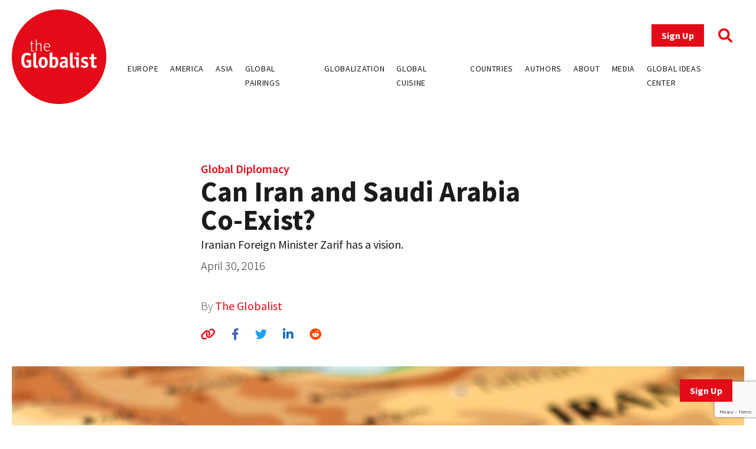

--- FILE ---
content_type: text/html; charset=UTF-8
request_url: https://www.theglobalist.com/can-iran-and-saudi-arabia-co-exist/
body_size: 10857
content:
<!doctype html>
<html lang="en-US">
<head>
	<meta charset="UTF-8">
	<meta name="viewport" content="width=device-width, initial-scale=1">
	<link rel="profile" href="https://gmpg.org/xfn/11">
	<link rel="apple-touch-icon" sizes="180x180" href="/favicons/apple-touch-icon.png">
	<link rel="icon" type="image/png" sizes="32x32" href="/favicons/favicon-32x32.png">
	<link rel="icon" type="image/png" sizes="16x16" href="/favicons/favicon-16x16.png">
	<link rel="manifest" href="/favicons/site.webmanifest">
	<link rel="mask-icon" href="/favicons/safari-pinned-tab.svg" color="#5bbad5">
	<link rel="shortcut icon" href="/favicons/favicon.ico">
	<meta name="msapplication-TileColor" content="#ffffff">
	<meta name="msapplication-config" content="/favicons/browserconfig.xml">
	<meta name="theme-color" content="#ffffff">
	<meta name='robots' content='index, follow, max-image-preview:large, max-snippet:-1, max-video-preview:-1' />
	<style>img:is([sizes="auto" i], [sizes^="auto," i]) { contain-intrinsic-size: 3000px 1500px }</style>
	
<!-- Google Tag Manager for WordPress by gtm4wp.com -->
<script data-cfasync="false" data-pagespeed-no-defer>
	var gtm4wp_datalayer_name = "dataLayer";
	var dataLayer = dataLayer || [];
</script>
<!-- End Google Tag Manager for WordPress by gtm4wp.com -->
	<!-- This site is optimized with the Yoast SEO plugin v26.0 - https://yoast.com/wordpress/plugins/seo/ -->
	<title>Can Iran and Saudi Arabia Co-Exist? - The Globalist</title>
	<link rel="canonical" href="https://www.theglobalist.com/can-iran-and-saudi-arabia-co-exist/" />
	<meta property="og:locale" content="en_US" />
	<meta property="og:type" content="article" />
	<meta property="og:title" content="Can Iran and Saudi Arabia Co-Exist? - The Globalist" />
	<meta property="og:description" content="Iranian Foreign Minister Zarif has a vision." />
	<meta property="og:url" content="https://www.theglobalist.com/can-iran-and-saudi-arabia-co-exist/" />
	<meta property="og:site_name" content="The Globalist" />
	<meta property="article:publisher" content="http://facebook.com/theglobalist" />
	<meta property="article:author" content="http://www.facebook.com/theglobalist" />
	<meta property="article:published_time" content="2016-04-30T05:55:03+00:00" />
	<meta property="article:modified_time" content="2024-09-02T17:49:55+00:00" />
	<meta property="og:image" content="https://www.theglobalist.com/wp-content/uploads/2016/04/iran-saudi-arabia-to-crop-1.jpg" />
	<meta property="og:image:width" content="1200" />
	<meta property="og:image:height" content="630" />
	<meta property="og:image:type" content="image/jpeg" />
	<meta name="author" content="The Globalist" />
	<meta name="twitter:card" content="summary_large_image" />
	<meta name="twitter:creator" content="@https://twitter.com/theglobalist" />
	<meta name="twitter:site" content="@theglobalist" />
	<meta name="twitter:label1" content="Written by" />
	<meta name="twitter:data1" content="The Globalist" />
	<meta name="twitter:label2" content="Est. reading time" />
	<meta name="twitter:data2" content="2 minutes" />
	<script type="application/ld+json" class="yoast-schema-graph">{"@context":"https://schema.org","@graph":[{"@type":"Article","@id":"https://www.theglobalist.com/can-iran-and-saudi-arabia-co-exist/#article","isPartOf":{"@id":"https://www.theglobalist.com/can-iran-and-saudi-arabia-co-exist/"},"author":[{"@id":"https://www.theglobalist.com/#/schema/person/4f4428e7c4fd69c232c45b902286ef1e"}],"headline":"Can Iran and Saudi Arabia Co-Exist?","datePublished":"2016-04-30T05:55:03+00:00","dateModified":"2024-09-02T17:49:55+00:00","mainEntityOfPage":{"@id":"https://www.theglobalist.com/can-iran-and-saudi-arabia-co-exist/"},"wordCount":467,"publisher":{"@id":"https://www.theglobalist.com/#organization"},"image":{"@id":"https://www.theglobalist.com/can-iran-and-saudi-arabia-co-exist/#primaryimage"},"thumbnailUrl":"https://www.theglobalist.com/wp-content/uploads/2016/04/iran-saudi-arabia-to-crop-1.jpg","keywords":["diplomacy","Iran","politics","Saudi Arabia","Syria"],"articleSection":["Global Pairings"],"inLanguage":"en-US"},{"@type":"WebPage","@id":"https://www.theglobalist.com/can-iran-and-saudi-arabia-co-exist/","url":"https://www.theglobalist.com/can-iran-and-saudi-arabia-co-exist/","name":"Can Iran and Saudi Arabia Co-Exist? - The Globalist","isPartOf":{"@id":"https://www.theglobalist.com/#website"},"primaryImageOfPage":{"@id":"https://www.theglobalist.com/can-iran-and-saudi-arabia-co-exist/#primaryimage"},"image":{"@id":"https://www.theglobalist.com/can-iran-and-saudi-arabia-co-exist/#primaryimage"},"thumbnailUrl":"https://www.theglobalist.com/wp-content/uploads/2016/04/iran-saudi-arabia-to-crop-1.jpg","datePublished":"2016-04-30T05:55:03+00:00","dateModified":"2024-09-02T17:49:55+00:00","breadcrumb":{"@id":"https://www.theglobalist.com/can-iran-and-saudi-arabia-co-exist/#breadcrumb"},"inLanguage":"en-US","potentialAction":[{"@type":"ReadAction","target":["https://www.theglobalist.com/can-iran-and-saudi-arabia-co-exist/"]}]},{"@type":"ImageObject","inLanguage":"en-US","@id":"https://www.theglobalist.com/can-iran-and-saudi-arabia-co-exist/#primaryimage","url":"https://www.theglobalist.com/wp-content/uploads/2016/04/iran-saudi-arabia-to-crop-1.jpg","contentUrl":"https://www.theglobalist.com/wp-content/uploads/2016/04/iran-saudi-arabia-to-crop-1.jpg","width":1200,"height":630},{"@type":"BreadcrumbList","@id":"https://www.theglobalist.com/can-iran-and-saudi-arabia-co-exist/#breadcrumb","itemListElement":[{"@type":"ListItem","position":1,"name":"Home","item":"https://www.theglobalist.com/"},{"@type":"ListItem","position":2,"name":"Can Iran and Saudi Arabia Co-Exist?"}]},{"@type":"WebSite","@id":"https://www.theglobalist.com/#website","url":"https://www.theglobalist.com/","name":"The Globalist","description":"Daily online magazine on the global economy, politics and culture","publisher":{"@id":"https://www.theglobalist.com/#organization"},"potentialAction":[{"@type":"SearchAction","target":{"@type":"EntryPoint","urlTemplate":"https://www.theglobalist.com/?s={search_term_string}"},"query-input":{"@type":"PropertyValueSpecification","valueRequired":true,"valueName":"search_term_string"}}],"inLanguage":"en-US"},{"@type":"Organization","@id":"https://www.theglobalist.com/#organization","name":"The Globalist","url":"https://www.theglobalist.com/","logo":{"@type":"ImageObject","inLanguage":"en-US","@id":"https://www.theglobalist.com/#/schema/logo/image/","url":"https://www.theglobalist.com/wp-content/uploads/2022/06/logo.svg","contentUrl":"https://www.theglobalist.com/wp-content/uploads/2022/06/logo.svg","caption":"The Globalist"},"image":{"@id":"https://www.theglobalist.com/#/schema/logo/image/"},"sameAs":["http://facebook.com/theglobalist","https://x.com/theglobalist"]},{"@type":"Person","@id":"https://www.theglobalist.com/#/schema/person/4f4428e7c4fd69c232c45b902286ef1e","name":"The Globalist","image":{"@type":"ImageObject","inLanguage":"en-US","@id":"https://www.theglobalist.com/#/schema/person/image/b7fd6e2f2750950987b6db29e1ef606b","url":"https://secure.gravatar.com/avatar/c06676ef5fb36cd6f05261eb03923a6bf95a92d4abbe4d8b3d7d3f3121862533?s=96&r=g","contentUrl":"https://secure.gravatar.com/avatar/c06676ef5fb36cd6f05261eb03923a6bf95a92d4abbe4d8b3d7d3f3121862533?s=96&r=g","caption":"The Globalist"},"sameAs":["http://www.theglobalist.com","http://www.facebook.com/theglobalist","https://x.com/https://twitter.com/theglobalist"]}]}</script>
	<!-- / Yoast SEO plugin. -->


<link rel='dns-prefetch' href='//platform.twitter.com' />
<link rel='dns-prefetch' href='//cdnjs.cloudflare.com' />
<link rel='dns-prefetch' href='//fonts.googleapis.com' />
<link rel="alternate" type="application/rss+xml" title="The Globalist &raquo; Feed" href="https://www.theglobalist.com/feed/" />
<link rel="alternate" type="application/rss+xml" title="The Globalist &raquo; Comments Feed" href="https://www.theglobalist.com/comments/feed/" />
<link rel="alternate" type="application/rss+xml" title="The Globalist &raquo; Can Iran and Saudi Arabia Co-Exist? Comments Feed" href="https://www.theglobalist.com/can-iran-and-saudi-arabia-co-exist/feed/" />
<link rel='stylesheet' id='wp-block-library-css' href='https://www.theglobalist.com/wp/wp-includes/css/dist/block-library/style.min.css?ver=10c918dac470710eec930dde05f94252' media='all' />
<style id='classic-theme-styles-inline-css'>
/*! This file is auto-generated */
.wp-block-button__link{color:#fff;background-color:#32373c;border-radius:9999px;box-shadow:none;text-decoration:none;padding:calc(.667em + 2px) calc(1.333em + 2px);font-size:1.125em}.wp-block-file__button{background:#32373c;color:#fff;text-decoration:none}
</style>
<style id='co-authors-plus-coauthors-style-inline-css'>
.wp-block-co-authors-plus-coauthors.is-layout-flow [class*=wp-block-co-authors-plus]{display:inline}

</style>
<style id='co-authors-plus-avatar-style-inline-css'>
.wp-block-co-authors-plus-avatar :where(img){height:auto;max-width:100%;vertical-align:bottom}.wp-block-co-authors-plus-coauthors.is-layout-flow .wp-block-co-authors-plus-avatar :where(img){vertical-align:middle}.wp-block-co-authors-plus-avatar:is(.alignleft,.alignright){display:table}.wp-block-co-authors-plus-avatar.aligncenter{display:table;margin-inline:auto}

</style>
<style id='co-authors-plus-image-style-inline-css'>
.wp-block-co-authors-plus-image{margin-bottom:0}.wp-block-co-authors-plus-image :where(img){height:auto;max-width:100%;vertical-align:bottom}.wp-block-co-authors-plus-coauthors.is-layout-flow .wp-block-co-authors-plus-image :where(img){vertical-align:middle}.wp-block-co-authors-plus-image:is(.alignfull,.alignwide) :where(img){width:100%}.wp-block-co-authors-plus-image:is(.alignleft,.alignright){display:table}.wp-block-co-authors-plus-image.aligncenter{display:table;margin-inline:auto}

</style>
<style id='global-styles-inline-css'>
:root{--wp--preset--aspect-ratio--square: 1;--wp--preset--aspect-ratio--4-3: 4/3;--wp--preset--aspect-ratio--3-4: 3/4;--wp--preset--aspect-ratio--3-2: 3/2;--wp--preset--aspect-ratio--2-3: 2/3;--wp--preset--aspect-ratio--16-9: 16/9;--wp--preset--aspect-ratio--9-16: 9/16;--wp--preset--color--black: #000000;--wp--preset--color--cyan-bluish-gray: #abb8c3;--wp--preset--color--white: #ffffff;--wp--preset--color--pale-pink: #f78da7;--wp--preset--color--vivid-red: #cf2e2e;--wp--preset--color--luminous-vivid-orange: #ff6900;--wp--preset--color--luminous-vivid-amber: #fcb900;--wp--preset--color--light-green-cyan: #7bdcb5;--wp--preset--color--vivid-green-cyan: #00d084;--wp--preset--color--pale-cyan-blue: #8ed1fc;--wp--preset--color--vivid-cyan-blue: #0693e3;--wp--preset--color--vivid-purple: #9b51e0;--wp--preset--gradient--vivid-cyan-blue-to-vivid-purple: linear-gradient(135deg,rgba(6,147,227,1) 0%,rgb(155,81,224) 100%);--wp--preset--gradient--light-green-cyan-to-vivid-green-cyan: linear-gradient(135deg,rgb(122,220,180) 0%,rgb(0,208,130) 100%);--wp--preset--gradient--luminous-vivid-amber-to-luminous-vivid-orange: linear-gradient(135deg,rgba(252,185,0,1) 0%,rgba(255,105,0,1) 100%);--wp--preset--gradient--luminous-vivid-orange-to-vivid-red: linear-gradient(135deg,rgba(255,105,0,1) 0%,rgb(207,46,46) 100%);--wp--preset--gradient--very-light-gray-to-cyan-bluish-gray: linear-gradient(135deg,rgb(238,238,238) 0%,rgb(169,184,195) 100%);--wp--preset--gradient--cool-to-warm-spectrum: linear-gradient(135deg,rgb(74,234,220) 0%,rgb(151,120,209) 20%,rgb(207,42,186) 40%,rgb(238,44,130) 60%,rgb(251,105,98) 80%,rgb(254,248,76) 100%);--wp--preset--gradient--blush-light-purple: linear-gradient(135deg,rgb(255,206,236) 0%,rgb(152,150,240) 100%);--wp--preset--gradient--blush-bordeaux: linear-gradient(135deg,rgb(254,205,165) 0%,rgb(254,45,45) 50%,rgb(107,0,62) 100%);--wp--preset--gradient--luminous-dusk: linear-gradient(135deg,rgb(255,203,112) 0%,rgb(199,81,192) 50%,rgb(65,88,208) 100%);--wp--preset--gradient--pale-ocean: linear-gradient(135deg,rgb(255,245,203) 0%,rgb(182,227,212) 50%,rgb(51,167,181) 100%);--wp--preset--gradient--electric-grass: linear-gradient(135deg,rgb(202,248,128) 0%,rgb(113,206,126) 100%);--wp--preset--gradient--midnight: linear-gradient(135deg,rgb(2,3,129) 0%,rgb(40,116,252) 100%);--wp--preset--font-size--small: 13px;--wp--preset--font-size--medium: 20px;--wp--preset--font-size--large: 36px;--wp--preset--font-size--x-large: 42px;--wp--preset--spacing--20: 0.44rem;--wp--preset--spacing--30: 0.67rem;--wp--preset--spacing--40: 1rem;--wp--preset--spacing--50: 1.5rem;--wp--preset--spacing--60: 2.25rem;--wp--preset--spacing--70: 3.38rem;--wp--preset--spacing--80: 5.06rem;--wp--preset--shadow--natural: 6px 6px 9px rgba(0, 0, 0, 0.2);--wp--preset--shadow--deep: 12px 12px 50px rgba(0, 0, 0, 0.4);--wp--preset--shadow--sharp: 6px 6px 0px rgba(0, 0, 0, 0.2);--wp--preset--shadow--outlined: 6px 6px 0px -3px rgba(255, 255, 255, 1), 6px 6px rgba(0, 0, 0, 1);--wp--preset--shadow--crisp: 6px 6px 0px rgba(0, 0, 0, 1);}:where(.is-layout-flex){gap: 0.5em;}:where(.is-layout-grid){gap: 0.5em;}body .is-layout-flex{display: flex;}.is-layout-flex{flex-wrap: wrap;align-items: center;}.is-layout-flex > :is(*, div){margin: 0;}body .is-layout-grid{display: grid;}.is-layout-grid > :is(*, div){margin: 0;}:where(.wp-block-columns.is-layout-flex){gap: 2em;}:where(.wp-block-columns.is-layout-grid){gap: 2em;}:where(.wp-block-post-template.is-layout-flex){gap: 1.25em;}:where(.wp-block-post-template.is-layout-grid){gap: 1.25em;}.has-black-color{color: var(--wp--preset--color--black) !important;}.has-cyan-bluish-gray-color{color: var(--wp--preset--color--cyan-bluish-gray) !important;}.has-white-color{color: var(--wp--preset--color--white) !important;}.has-pale-pink-color{color: var(--wp--preset--color--pale-pink) !important;}.has-vivid-red-color{color: var(--wp--preset--color--vivid-red) !important;}.has-luminous-vivid-orange-color{color: var(--wp--preset--color--luminous-vivid-orange) !important;}.has-luminous-vivid-amber-color{color: var(--wp--preset--color--luminous-vivid-amber) !important;}.has-light-green-cyan-color{color: var(--wp--preset--color--light-green-cyan) !important;}.has-vivid-green-cyan-color{color: var(--wp--preset--color--vivid-green-cyan) !important;}.has-pale-cyan-blue-color{color: var(--wp--preset--color--pale-cyan-blue) !important;}.has-vivid-cyan-blue-color{color: var(--wp--preset--color--vivid-cyan-blue) !important;}.has-vivid-purple-color{color: var(--wp--preset--color--vivid-purple) !important;}.has-black-background-color{background-color: var(--wp--preset--color--black) !important;}.has-cyan-bluish-gray-background-color{background-color: var(--wp--preset--color--cyan-bluish-gray) !important;}.has-white-background-color{background-color: var(--wp--preset--color--white) !important;}.has-pale-pink-background-color{background-color: var(--wp--preset--color--pale-pink) !important;}.has-vivid-red-background-color{background-color: var(--wp--preset--color--vivid-red) !important;}.has-luminous-vivid-orange-background-color{background-color: var(--wp--preset--color--luminous-vivid-orange) !important;}.has-luminous-vivid-amber-background-color{background-color: var(--wp--preset--color--luminous-vivid-amber) !important;}.has-light-green-cyan-background-color{background-color: var(--wp--preset--color--light-green-cyan) !important;}.has-vivid-green-cyan-background-color{background-color: var(--wp--preset--color--vivid-green-cyan) !important;}.has-pale-cyan-blue-background-color{background-color: var(--wp--preset--color--pale-cyan-blue) !important;}.has-vivid-cyan-blue-background-color{background-color: var(--wp--preset--color--vivid-cyan-blue) !important;}.has-vivid-purple-background-color{background-color: var(--wp--preset--color--vivid-purple) !important;}.has-black-border-color{border-color: var(--wp--preset--color--black) !important;}.has-cyan-bluish-gray-border-color{border-color: var(--wp--preset--color--cyan-bluish-gray) !important;}.has-white-border-color{border-color: var(--wp--preset--color--white) !important;}.has-pale-pink-border-color{border-color: var(--wp--preset--color--pale-pink) !important;}.has-vivid-red-border-color{border-color: var(--wp--preset--color--vivid-red) !important;}.has-luminous-vivid-orange-border-color{border-color: var(--wp--preset--color--luminous-vivid-orange) !important;}.has-luminous-vivid-amber-border-color{border-color: var(--wp--preset--color--luminous-vivid-amber) !important;}.has-light-green-cyan-border-color{border-color: var(--wp--preset--color--light-green-cyan) !important;}.has-vivid-green-cyan-border-color{border-color: var(--wp--preset--color--vivid-green-cyan) !important;}.has-pale-cyan-blue-border-color{border-color: var(--wp--preset--color--pale-cyan-blue) !important;}.has-vivid-cyan-blue-border-color{border-color: var(--wp--preset--color--vivid-cyan-blue) !important;}.has-vivid-purple-border-color{border-color: var(--wp--preset--color--vivid-purple) !important;}.has-vivid-cyan-blue-to-vivid-purple-gradient-background{background: var(--wp--preset--gradient--vivid-cyan-blue-to-vivid-purple) !important;}.has-light-green-cyan-to-vivid-green-cyan-gradient-background{background: var(--wp--preset--gradient--light-green-cyan-to-vivid-green-cyan) !important;}.has-luminous-vivid-amber-to-luminous-vivid-orange-gradient-background{background: var(--wp--preset--gradient--luminous-vivid-amber-to-luminous-vivid-orange) !important;}.has-luminous-vivid-orange-to-vivid-red-gradient-background{background: var(--wp--preset--gradient--luminous-vivid-orange-to-vivid-red) !important;}.has-very-light-gray-to-cyan-bluish-gray-gradient-background{background: var(--wp--preset--gradient--very-light-gray-to-cyan-bluish-gray) !important;}.has-cool-to-warm-spectrum-gradient-background{background: var(--wp--preset--gradient--cool-to-warm-spectrum) !important;}.has-blush-light-purple-gradient-background{background: var(--wp--preset--gradient--blush-light-purple) !important;}.has-blush-bordeaux-gradient-background{background: var(--wp--preset--gradient--blush-bordeaux) !important;}.has-luminous-dusk-gradient-background{background: var(--wp--preset--gradient--luminous-dusk) !important;}.has-pale-ocean-gradient-background{background: var(--wp--preset--gradient--pale-ocean) !important;}.has-electric-grass-gradient-background{background: var(--wp--preset--gradient--electric-grass) !important;}.has-midnight-gradient-background{background: var(--wp--preset--gradient--midnight) !important;}.has-small-font-size{font-size: var(--wp--preset--font-size--small) !important;}.has-medium-font-size{font-size: var(--wp--preset--font-size--medium) !important;}.has-large-font-size{font-size: var(--wp--preset--font-size--large) !important;}.has-x-large-font-size{font-size: var(--wp--preset--font-size--x-large) !important;}
:where(.wp-block-post-template.is-layout-flex){gap: 1.25em;}:where(.wp-block-post-template.is-layout-grid){gap: 1.25em;}
:where(.wp-block-columns.is-layout-flex){gap: 2em;}:where(.wp-block-columns.is-layout-grid){gap: 2em;}
:root :where(.wp-block-pullquote){font-size: 1.5em;line-height: 1.6;}
</style>
<link rel='stylesheet' id='bcct_style-css' href='https://www.theglobalist.com/wp-content/plugins/better-click-to-tweet/assets/css/styles.css?ver=3.0' media='all' />
<link rel='stylesheet' id='contact-form-7-css' href='https://www.theglobalist.com/wp-content/plugins/contact-form-7/includes/css/styles.css?ver=6.1.2' media='all' />
<link rel='stylesheet' id='bodhi-svgs-attachment-css' href='https://www.theglobalist.com/wp-content/plugins/svg-support/css/svgs-attachment.css' media='all' />
<link rel='stylesheet' id='font-awesome-css' href='https://cdnjs.cloudflare.com/ajax/libs/font-awesome/6.1.1/css/all.min.css?ver=6.1.1' media='all' />
<link rel='stylesheet' id='font-source-sans-pro-css' href='https://fonts.googleapis.com/css2?family=Source+Sans+Pro%3Aital%2Cwght%400%2C200%3B0%2C300%3B0%2C400%3B0%2C600%3B0%2C700%3B0%2C900%3B1%2C400&#038;display=swap&#038;ver=1.0' media='all' />
<link rel='stylesheet' id='tgl-style-css' href='https://www.theglobalist.com/wp-content/themes/theglobalist/assets/css/dist/theglobalist.css?ver=1748588752' media='all' />
<script src="https://www.theglobalist.com/wp-content/plugins/svg-support/vendor/DOMPurify/DOMPurify.min.js?ver=2.5.8" id="bodhi-dompurify-library-js"></script>
<script src="https://www.theglobalist.com/wp-content/themes/theglobalist/assets/js/jquery-2.2.4.min.js?ver=2.2.4" id="jquery-js"></script>
<script id="bodhi_svg_inline-js-extra">
var svgSettings = {"skipNested":""};
</script>
<script src="https://www.theglobalist.com/wp-content/plugins/svg-support/js/min/svgs-inline-min.js" id="bodhi_svg_inline-js"></script>
<script id="bodhi_svg_inline-js-after">
cssTarget={"Bodhi":"img.style-svg","ForceInlineSVG":"style-svg"};ForceInlineSVGActive="false";frontSanitizationEnabled="on";
</script>
<link rel="https://api.w.org/" href="https://www.theglobalist.com/wp-json/" /><link rel="alternate" title="JSON" type="application/json" href="https://www.theglobalist.com/wp-json/wp/v2/posts/49628" /><link rel="EditURI" type="application/rsd+xml" title="RSD" href="https://www.theglobalist.com/wp/xmlrpc.php?rsd" />

<link rel='shortlink' href='https://www.theglobalist.com/?p=49628' />
<link rel="alternate" title="oEmbed (JSON)" type="application/json+oembed" href="https://www.theglobalist.com/wp-json/oembed/1.0/embed?url=https%3A%2F%2Fwww.theglobalist.com%2Fcan-iran-and-saudi-arabia-co-exist%2F" />
<link rel="alternate" title="oEmbed (XML)" type="text/xml+oembed" href="https://www.theglobalist.com/wp-json/oembed/1.0/embed?url=https%3A%2F%2Fwww.theglobalist.com%2Fcan-iran-and-saudi-arabia-co-exist%2F&#038;format=xml" />

<!-- Google Tag Manager for WordPress by gtm4wp.com -->
<!-- GTM Container placement set to automatic -->
<script data-cfasync="false" data-pagespeed-no-defer>
	var dataLayer_content = {"pagePostType":"post","pagePostType2":"single-post","pageCategory":["global-pairings"],"pageAttributes":["diplomacy","iran","politics","saudi-arabia","syria"],"pagePostAuthor":"The Globalist"};
	dataLayer.push( dataLayer_content );
</script>
<script data-cfasync="false" data-pagespeed-no-defer>
(function(w,d,s,l,i){w[l]=w[l]||[];w[l].push({'gtm.start':
new Date().getTime(),event:'gtm.js'});var f=d.getElementsByTagName(s)[0],
j=d.createElement(s),dl=l!='dataLayer'?'&l='+l:'';j.async=true;j.src=
'//www.googletagmanager.com/gtm.js?id='+i+dl;f.parentNode.insertBefore(j,f);
})(window,document,'script','dataLayer','GTM-TJ3JBWX');
</script>
<!-- End Google Tag Manager for WordPress by gtm4wp.com -->		<style>
			.algolia-search-highlight {
				background-color: #fffbcc;
				border-radius: 2px;
				font-style: normal;
			}
		</style>
		</head>

<body class="wp-singular post-template-default single single-post postid-49628 single-format-standard wp-custom-logo wp-theme-theglobalist">

<!-- GTM Container placement set to automatic -->
<!-- Google Tag Manager (noscript) -->
				<noscript><iframe src="https://www.googletagmanager.com/ns.html?id=GTM-TJ3JBWX" height="0" width="0" style="display:none;visibility:hidden" aria-hidden="true"></iframe></noscript>
<!-- End Google Tag Manager (noscript) --><div id="page" class="site font-body text-grey">
	<header id="masthead" class="site-header bg-red lg:bg-white fixed print:relative z-50 py-4 top-0 right-0 left-0">
		<div class="wrapper flex justify-between items-center">
			<div class="site-header__logo w-10 md:w-20 lg:w-40">
									<p class="site-title"><a href="https://www.theglobalist.com/" class="style-svg w-10 md:w-20 lg:w-40-link" rel="home"><img width="1" height="1" src="https://www.theglobalist.com/wp-content/uploads/2022/06/logo.svg" class="style-svg w-10 md:w-20 lg:w-40" alt="The Globalist" decoding="async" /></a></p>
								</div><!-- .site-header__logo -->

			<a href="https://www.theglobalist.com" class="site-header__mobile-title lg:hidden text-2xl font-light">the <span class="font-bold">Globalist</span></a> <!-- .site-header__mobile-title -->

			<button class="hamburger lg:hidden" type="button">
				<span class="hamburger-box">
					<span class="hamburger-inner"></span>
				</span>
			</button>

			<div id="site-navigation" class="main-navigation bg-red lg:bg-transparent h-0 lg:h-auto absolute left-0 overflow-hidden lg:static w-full lg:min-h-0">
				<div class="main-navigation__slide-nav m-5 flex flex-col lg:items-end">
					<div class="main-navigation__top flex items-center">
						<a href="https://theglobalist.us4.list-manage.com/subscribe?u=fe900a29e67b9f5bd30ac3091&id=10248023d4" class="site-header__subscribe-button button button--primary mr-6" target="_blank">Sign Up</a>
						<a href="#" class="site-header__search-icon"><i class="fa-solid fa-magnifying-glass text-2xl text-red"></i></a>
					</div> <!-- .main-navigation__top -->

					<div class="main-navigation__bottom mt-6">
						<div class="menu-header-container"><ul id="primary-menu" class="menu flex flex-col lg:flex-row bg-red lg:bg-transparent"><li id="menu-item-79237" class="menu-item menu-item-type-custom menu-item-object-custom menu-item-79237"><a href="https://www.theglobalist.com/category/rethinking-europe/">Europe</a></li>
<li id="menu-item-79238" class="menu-item menu-item-type-custom menu-item-object-custom menu-item-79238"><a href="https://www.theglobalist.com/category/rethinking-america/">America</a></li>
<li id="menu-item-79239" class="menu-item menu-item-type-custom menu-item-object-custom menu-item-79239"><a href="https://www.theglobalist.com/category/rethinking-asia/">Asia</a></li>
<li id="menu-item-79240" class="menu-item menu-item-type-custom menu-item-object-custom menu-item-79240"><a href="https://www.theglobalist.com/category/global-pairings/">Global Pairings</a></li>
<li id="menu-item-79241" class="menu-item menu-item-type-custom menu-item-object-custom menu-item-79241"><a href="https://www.theglobalist.com/category/future-of-globalization/">Globalization</a></li>
<li id="menu-item-79242" class="menu-item menu-item-type-custom menu-item-object-custom menu-item-79242"><a href="https://www.theglobalist.com/category/global-cuisine/">Global Cuisine</a></li>
<li id="menu-item-79573" class="menu-item menu-item-type-post_type menu-item-object-page menu-item-79573"><a href="https://www.theglobalist.com/countries-and-regions/">Countries</a></li>
<li id="menu-item-80131" class="menu-item menu-item-type-custom menu-item-object-custom menu-item-80131"><a href="https://www.theglobalist.com/contributors/">Authors</a></li>
<li id="menu-item-79131" class="menu-item menu-item-type-custom menu-item-object-custom menu-item-79131"><a href="https://www.theglobalist.com/about-us/">About</a></li>
<li id="menu-item-79132" class="menu-item menu-item-type-custom menu-item-object-custom menu-item-79132"><a href="https://www.theglobalist.com/in-the-media/">Media</a></li>
<li id="menu-item-79133" class="menu-item menu-item-type-custom menu-item-object-custom menu-item-79133"><a href="https://www.theglobalist.com/global-ideas-center/gic/">Global Ideas Center</a></li>
</ul></div>					</div> <!-- .main-navigation__bottom -->
				</div> <!-- .main-navigation__slide-nav -->
			</div> <!-- .main-navigation -->
		</div> <!-- .wrapper -->
		<div class="search-container hidden fixed top-0 bottom-0 left-0 right-0 w-full h-full justify-center items-center z-30 bg-black bg-opacity-80">
			<a href="#" class="close-search-form text-white text-3xl absolute top-10 right-10"><i class="fa fa-times"></i></a>
			<form action="https://www.theglobalist.com" method="get" class="search-form max-w-4xl my-0 mx-auto px-8">
				<div class="form-fields-wrap flex flex-col md:flex-row items-end">
					<div class="form-field relative">
						<input type="text" name="s" class="text-white bg-transparent border-0 border-b border-white outline-none text-lg" placeholder="Search">
					</div> <!-- .form-field -->

					<div class="form-field relative mt-5 md:mt-0 md:ml-2">
						<button class="text-white inline-block text-3xl">Search</button>
					</div> <!-- .form-field -->
				</div> <!-- .form-fields-wrap -->
			</form>
		</div> <!-- .search-container -->
	</header><!-- #masthead -->
	<a href="https://theglobalist.us4.list-manage.com/subscribe?u=fe900a29e67b9f5bd30ac3091&id=10248023d4" class="button button--primary fixed bottom-5 lg:bottom-10 right-5 lg:right-10 z-50" target="_blank">Sign Up</a>

	<main id="primary" class="site-main wrapper pb-6">
					<div class="post__grid">
				<div class="post__grid-1"></div> <!-- .post__grid-1 -->
				<div class="post__grid-2">
					<div class="font-semibold text-xl">
						<a href="https://www.theglobalist.com/global-issues/global-diplomacy/">Global Diplomacy</a>					</div>
					<h1 class="font-bold text-5xl">Can Iran and Saudi Arabia Co-Exist?</h1>
					<div class="text-2xl mt-1"><p>Iranian Foreign Minister Zarif has a vision.</p>
</div>
					<p class="font-light mt-2">April 30, 2016</p>
					<p class="post_authors font-extralight mt-10">
						By
						<a href="https://www.theglobalist.com/contributors/the-globalist/">The Globalist</a>					</p>
					<div class="social-sharing-icons mt-5">
						<a href="#" id="copy-text" class="text-red hover:text-light_grey text-xl"><i class="fa-solid fa-link"></i></a>
						<a href="https://www.facebook.com/sharer/sharer.php?u=https://www.theglobalist.com/can-iran-and-saudi-arabia-co-exist/" target="_blank" class="single-facebook ml-6 text-xl hover:text-light_grey"><i class="fa-brands fa-facebook-f"></i></a>
						<a href="http://twitter.com/share?text=Can Iran and Saudi Arabia Co-Exist?&url=https://www.theglobalist.com/can-iran-and-saudi-arabia-co-exist/" target="_blank" class="single-twitter ml-6 text-xl hover:text-light_grey"><i class="fa-brands fa-twitter"></i></a>
						<a href="https://www.linkedin.com/sharing/share-offsite/?url=https://www.theglobalist.com/can-iran-and-saudi-arabia-co-exist/" target="_blank" class="single-linkedin ml-6 text-xl hover:text-light_grey"><i class="fa-brands fa-linkedin-in"></i></a>
						<a href="https://www.reddit.com/submit?url=https://www.theglobalist.com/can-iran-and-saudi-arabia-co-exist/&title=Can Iran and Saudi Arabia Co-Exist?" target="_blank" class="single-reddit ml-6 text-xl hover:text-light_grey"><i class="fa-brands fa-reddit"></i></a>
					</div>
				</div> <!-- .post__grid-2 -->
				<div class="post__grid-3"></div> <!-- .post__grid-3 -->
			</div> <!-- .post__grid -->

			<img width="1200" height="630" src="https://www.theglobalist.com/wp-content/uploads/2016/04/iran-saudi-arabia-to-crop-1.jpg" class="w-full mt-5 md:mt-10 wp-post-image" alt="" decoding="async" fetchpriority="high" srcset="https://www.theglobalist.com/wp-content/uploads/2016/04/iran-saudi-arabia-to-crop-1.jpg 1200w, https://www.theglobalist.com/wp-content/uploads/2016/04/iran-saudi-arabia-to-crop-1-400x210.jpg 400w, https://www.theglobalist.com/wp-content/uploads/2016/04/iran-saudi-arabia-to-crop-1-150x79.jpg 150w, https://www.theglobalist.com/wp-content/uploads/2016/04/iran-saudi-arabia-to-crop-1-768x403.jpg 768w, https://www.theglobalist.com/wp-content/uploads/2016/04/iran-saudi-arabia-to-crop-1-413x216.jpg 413w" sizes="(max-width: 1200px) 100vw, 1200px" /><figcaption class="font-light text-xs mt-2"></figcaption>
			<div class="post__grid mt-5 md:mt-10">
				<div class="post__grid-1 flex flex-col relative">
					
					<div class="mt-5 md:sticky md:top-32 hidden md:block" style="padding-bottom:100%">
													<h3 class="font-bold text-red pb-2 border-b border-red">Author</h3>
															<a href="https://www.theglobalist.com/contributors/the-globalist/" class="block text-center text-grey hover:text-red border-b border-grey py-7">
																		<h4 class="font-semibold">The Globalist</h4>
									<div class="font-light text-sm"></div>
								</a>
													</div>

					<div class="tags mt-10 hidden md:block md:absolute md:bottom-0"><a href="https://www.theglobalist.com/tag/diplomacy/" class="uppercase font-light text-xs text-grey border border-grey p-1 mr-2 mb-2 inline-block transition-all hover:border-red hover:text-red">diplomacy</a><a href="https://www.theglobalist.com/tag/iran/" class="uppercase font-light text-xs text-grey border border-grey p-1 mr-2 mb-2 inline-block transition-all hover:border-red hover:text-red">Iran</a><a href="https://www.theglobalist.com/tag/politics/" class="uppercase font-light text-xs text-grey border border-grey p-1 mr-2 mb-2 inline-block transition-all hover:border-red hover:text-red">politics</a><a href="https://www.theglobalist.com/tag/saudi-arabia/" class="uppercase font-light text-xs text-grey border border-grey p-1 mr-2 mb-2 inline-block transition-all hover:border-red hover:text-red">Saudi Arabia</a><a href="https://www.theglobalist.com/tag/syria/" class="uppercase font-light text-xs text-grey border border-grey p-1 mr-2 mb-2 inline-block transition-all hover:border-red hover:text-red">Syria</a></div>				</div> <!-- .post__grid-1 -->
				<div class="post__grid-2 mt-5 md:mt-0">
					<div class="overflow-hidden">
						<p>“We should facilitate people engaging with each other. We should not dictate to them what they should do. We should facilitate the people of Syria deciding about their own future, rather than setting the parameters on what they need to do.</p>
<p>We should also agree that Iran and Saudi Arabia cannot exclude each other from the region.</p>
<p>Iran and Saudi Arabia can accommodate each other in the region if they each define their specific interests in all these places. But that specific interest, in order to be accommodated, should not be the exclusion of the other party.</p>
<p>Unfortunately, Saudi Arabia has followed a practice of exclusion, to the point that it has tried to even exclude Iran from [Syria] talks. It was big news when my friend [Saudi Foreign Minister] Adel Al Jubeir decided to come to Vienna in my presence. That shouldn’t have been big news.</p>
<p>That’s only natural for Iran and Saudi Arabia and other players to sit in the same place and try to resolve the problem. The problem is the paradigm – the paradigm of trying to define one’s interests in the exclusion of the other.</p>
<p>I believe Iran and Saudi Arabia can have shared interests in Syria – a stable Syria, no terrorist base in Syria, a Syria that is multi-cultural, multi-ethnic, multi-religious where the interests of everybody is safe and preserved and assured. We can all agree on that.</p>
<p>We can agree that Yemen needs to have inter-Yemeni dialogue leading to a government that is friendly to its neighbors, particularly Saudi Arabia – that is important for Yemen. We can agree with that. We can share that interest.</p>
<p>And if we can share that interest, Prince Turki [bin Faisal Al Saud], we don’t need to recriminate each other. We don’t need to engage in rehearsal of past narratives about grievances.</p>
<p>We have a lot of grievances about Saudi Arabia. Please do not forget that we lost 464 people due to the negligence at least in the last Hajj pilgrimage. But we didn’t break diplomatic relations with Saudi Arabia. We didn’t even downgrade diplomatic relations with Saudi Arabia.</p>
<p>We need to work together. We have enough challenges in order to move forward. And we are prepared to work with Saudi Arabia.”</p>
<p><em>Editor&#8217;s note: Transcript of <a href="https://www.securityconference.de/en/media-library/video/statements-by-federica-mogherini-and-mohammad-javad-zarif/filter/video/?tx_dreipctvmediacenter_mediacenter%5Bvenue%5D=36&amp;cHash=909289eaabeafad9408d5cfd0c6a225f" target="_blank" rel="noopener"><strong>remarks by Iranian Foreign Minister Mohammad Javad Zarif</strong></a> during a panel discussion of the annual Munich Security Conference in February 2016, in response to an intervention from the floor by Saudi Arabia’s Prince Turki bin Faisal Al Saud, the former Director of General Intelligence and a former Saudi Ambassador to the United States. He had pressed Zarif on whether Iran has done enough to control its Syrian and Iraqi allies that Saudi Arabia views as a threat.<br />
</em></p>
					</div>
					<div class="mt-5 md:mt-10"><h3 class="font-bold text-red pb-2 border-b border-red">More on this topic</h3><ul class="list-none pl-0"><li><a href="https://www.theglobalist.com/afghanistan-a-bellwether-for-saudi-iranian-rivalry/" class="font-semibold text-grey hover:text-red"><i class="fa-solid fa-arrow-right mr-3"></i>Afghanistan: A Bellwether for Saudi-Iranian Rivalry?</a></li></ul></div>
										<div class="md:hidden flex-grow mt-10">
						<h3 class="font-bold text-red pb-2 border-b border-red">Takeaways</h3>
						<div class="mt-0 takeaways">
																<div class="takeaways__block py-8 border-b border-black relative flex">
										<div class="pl-4">
											<p>Iran’s foreign minister believes Iran and Saudi Arabia can co-exist in the region if they choose.</p>
											<div class="flex justify-end mt-4">
												<a href="https://twitter.com/share?ref_src=twsrc%5Etfw" class="twitter-share-button" data-size="large" data-text="Iran’s foreign minister believes Iran and Saudi Arabia can co-exist in the region if they choose." data-show-count="false">Tweet</a>
											</div>
										</div>
									</div> <!-- .takeaways__block -->
																		<div class="takeaways__block py-8 border-b border-black relative flex">
										<div class="pl-4">
											<p>“Iran and Saudi Arabia cannot exclude each other from the region.” – Iran For. Minister @JZarif</p>
											<div class="flex justify-end mt-4">
												<a href="https://twitter.com/share?ref_src=twsrc%5Etfw" class="twitter-share-button" data-size="large" data-text="“Iran and Saudi Arabia cannot exclude each other from the region.” – Iran For. Minister @JZarif" data-show-count="false">Tweet</a>
											</div>
										</div>
									</div> <!-- .takeaways__block -->
																		<div class="takeaways__block py-8 border-b border-black relative flex">
										<div class="pl-4">
											<p>“We have enough challenges…we are prepared to work with Saudi Arabia.” – Iran For. Minister @JZarif</p>
											<div class="flex justify-end mt-4">
												<a href="https://twitter.com/share?ref_src=twsrc%5Etfw" class="twitter-share-button" data-size="large" data-text="“We have enough challenges…we are prepared to work with Saudi Arabia.” – Iran For. Minister @JZarif" data-show-count="false">Tweet</a>
											</div>
										</div>
									</div> <!-- .takeaways__block -->
																		<div class="takeaways__block py-8 border-b border-black relative flex">
										<div class="pl-4">
											<p>“I believe Iran and Saudi Arabia can have shared interests in Syria” – Iran For. Minister @JZarif</p>
											<div class="flex justify-end mt-4">
												<a href="https://twitter.com/share?ref_src=twsrc%5Etfw" class="twitter-share-button" data-size="large" data-text="“I believe Iran and Saudi Arabia can have shared interests in Syria” – Iran For. Minister @JZarif" data-show-count="false">Tweet</a>
											</div>
										</div>
									</div> <!-- .takeaways__block -->
															</div>
					</div>
					
					
					<div class="mt-5 md:hidden">
													<h3 class="font-bold text-red pb-2 border-b border-red">Author</h3>
															<a href="https://www.theglobalist.com/contributors/the-globalist/" class="block text-center text-grey hover:text-red border-b border-grey py-7">
																		<h4 class="font-semibold">The Globalist</h4>
									<div class="font-light text-sm"></div>
								</a>
													</div>

					<div class="tags mt-10 md:hidden"><a href="https://www.theglobalist.com/tag/diplomacy/" class="uppercase font-light text-xs text-grey border border-grey p-1 mr-2 mb-2 inline-block transition-all hover:border-red hover:text-red">diplomacy</a><a href="https://www.theglobalist.com/tag/iran/" class="uppercase font-light text-xs text-grey border border-grey p-1 mr-2 mb-2 inline-block transition-all hover:border-red hover:text-red">Iran</a><a href="https://www.theglobalist.com/tag/politics/" class="uppercase font-light text-xs text-grey border border-grey p-1 mr-2 mb-2 inline-block transition-all hover:border-red hover:text-red">politics</a><a href="https://www.theglobalist.com/tag/saudi-arabia/" class="uppercase font-light text-xs text-grey border border-grey p-1 mr-2 mb-2 inline-block transition-all hover:border-red hover:text-red">Saudi Arabia</a><a href="https://www.theglobalist.com/tag/syria/" class="uppercase font-light text-xs text-grey border border-grey p-1 mr-2 mb-2 inline-block transition-all hover:border-red hover:text-red">Syria</a></div>				</div> <!-- .post__grid-2 -->
				<div class="post__grid-3 flex flex-col mt-5 md:mt-0 relative">
										<div class="takeaways-container hidden md:block md:sticky md:top-32">
						<h3 class="font-bold text-red pb-2 border-b border-red">Takeaways</h3>
						<div class="mt-0 takeaways">
																<div class="takeaways__block py-8 border-b border-black relative flex">
										<div class="pl-4">
											<p>Iran’s foreign minister believes Iran and Saudi Arabia can co-exist in the region if they choose.</p>
											<div class="flex justify-end mt-4">
												<a href="https://twitter.com/share?ref_src=twsrc%5Etfw" class="twitter-share-button" data-size="large" data-text="Iran’s foreign minister believes Iran and Saudi Arabia can co-exist in the region if they choose." data-show-count="false">Tweet</a>
											</div>
										</div>
									</div> <!-- .takeaways__block -->
																		<div class="takeaways__block py-8 border-b border-black relative flex">
										<div class="pl-4">
											<p>“Iran and Saudi Arabia cannot exclude each other from the region.” – Iran For. Minister @JZarif</p>
											<div class="flex justify-end mt-4">
												<a href="https://twitter.com/share?ref_src=twsrc%5Etfw" class="twitter-share-button" data-size="large" data-text="“Iran and Saudi Arabia cannot exclude each other from the region.” – Iran For. Minister @JZarif" data-show-count="false">Tweet</a>
											</div>
										</div>
									</div> <!-- .takeaways__block -->
																		<div class="takeaways__block py-8 border-b border-black relative flex">
										<div class="pl-4">
											<p>“We have enough challenges…we are prepared to work with Saudi Arabia.” – Iran For. Minister @JZarif</p>
											<div class="flex justify-end mt-4">
												<a href="https://twitter.com/share?ref_src=twsrc%5Etfw" class="twitter-share-button" data-size="large" data-text="“We have enough challenges…we are prepared to work with Saudi Arabia.” – Iran For. Minister @JZarif" data-show-count="false">Tweet</a>
											</div>
										</div>
									</div> <!-- .takeaways__block -->
																		<div class="takeaways__block py-8 border-b border-black relative flex">
										<div class="pl-4">
											<p>“I believe Iran and Saudi Arabia can have shared interests in Syria” – Iran For. Minister @JZarif</p>
											<div class="flex justify-end mt-4">
												<a href="https://twitter.com/share?ref_src=twsrc%5Etfw" class="twitter-share-button" data-size="large" data-text="“I believe Iran and Saudi Arabia can have shared interests in Syria” – Iran For. Minister @JZarif" data-show-count="false">Tweet</a>
											</div>
										</div>
									</div> <!-- .takeaways__block -->
															</div>
					</div>
										<div class="mt-5 md:mt-10 md:absolute md:bottom-0">
												<h3 class="font-semibold uppercase text-sm mb-5">Read previous</h3>
						<a href="https://www.theglobalist.com/tourism-takes-over-in-oman/" class="text-grey hover:text-red">
							<figure class="relative" style="min-height:32px;">
																	<img src="https://www.theglobalist.com/wp-content/uploads/2015/01/oman-almisshal-cov.jpg" class="w-full">
																<p class="bg-red text-white uppercase px-2 py-1 absolute left-0 bottom-0 tracking-wider">
									Global Culture								</p>
							</figure>
							<h4 class="font-semibold text-xl mt-3">Tourism Takes Over in Oman</h4>
							<p class="text-xs font-light mt-1">
								April 30, 2016							</p>
						</a>
											</div>
				</div> <!-- .post__grid-3 -->
			</div> <!-- .post__grid -->
			</main><!-- #main -->


	<footer id="colophon" class="site-footer bg-red text-white pb-4 lg:pb-8">
		<!-- <div class="transition-all py-8 lg:py-12 bg-red hover:bg-grey">
			<div class="wrapper">
				<a href=" <i class="fa-solid fa-arrow-right"></i></a>
			</div>
		</div> -->

		<div class="py-8 lg:py-12 bg-red">
			<div class="wrapper">
									<p class="text-4xl text-white font-bold">How the world hangs together</p>
													<p class="text-2xl mt-2">What countries, societies and economies can learn from each other</p>
							</div>
		</div>
		<div class="wrapper">
			<div class="site-footer__description-links">
				<div class="site-footer__description">
						<p>Follow us:</p>
						<div class="mt-3">
															<a href="https://twitter.com/theglobalist" target="_blank" class="font-bold text-3xl text-white hover:text-white"><i class="fa-brands fa-twitter"></i></a>
																						<a href="https://www.linkedin.com/company/the-globalist/" target="_blank" class="font-bold text-3xl ml-6 text-white hover:text-white"><i class="fa-brands fa-linkedin-in"></i></a>
																						<a href="https://www.facebook.com/theglobalist" target="_blank" class="font-bold text-3xl ml-6 text-white hover:text-white"><i class="fa-brands fa-facebook-f"></i></a>
													</div>
				</div> <!-- .site-footer__description -->
				<div class="menu-footer-container"><ul id="footer-menu" class="site-footer__links mt-5 md:mt-0 pl-0"><li id="menu-item-79262" class="menu-item menu-item-type-post_type menu-item-object-page menu-item-79262"><a href="https://www.theglobalist.com/about-us/">About Us</a></li>
<li id="menu-item-79261" class="menu-item menu-item-type-post_type menu-item-object-page menu-item-privacy-policy menu-item-79261"><a rel="privacy-policy" href="https://www.theglobalist.com/privacy-policy/">Privacy Policy</a></li>
<li id="menu-item-79260" class="menu-item menu-item-type-post_type menu-item-object-page menu-item-79260"><a href="https://www.theglobalist.com/terms-of-use/">Terms of Use</a></li>
<li id="menu-item-79263" class="menu-item menu-item-type-post_type menu-item-object-page menu-item-79263"><a href="https://www.theglobalist.com/contact-us/">Contact Us</a></li>
<li id="menu-item-79122" class="menu-item menu-item-type-custom menu-item-object-custom menu-item-79122"><a target="_blank" href="https://theglobalist.us4.list-manage.com/subscribe?u=fe900a29e67b9f5bd30ac3091&#038;id=10248023d4">Sign up to our newsletter</a></li>
<li id="menu-item-79377" class="menu-item menu-item-type-custom menu-item-object-custom menu-item-79377"><a href="https://www.theglobalist.com/about-us/masthead/">The Team</a></li>
</ul></div>			</div> <!-- .site-footer__description-links -->
			<p class="mt-8 text-center">Copyright © 2026. The Globalist. All rights reserved.</p>
		</div> <!-- .wrapper -->
	</footer><!-- #colophon -->
</div><!-- #page -->

<script type="speculationrules">
{"prefetch":[{"source":"document","where":{"and":[{"href_matches":"\/*"},{"not":{"href_matches":["\/wp\/wp-*.php","\/wp\/wp-admin\/*","\/wp-content\/uploads\/*","\/wp-content\/*","\/wp-content\/plugins\/*","\/wp-content\/themes\/theglobalist\/*","\/*\\?(.+)"]}},{"not":{"selector_matches":"a[rel~=\"nofollow\"]"}},{"not":{"selector_matches":".no-prefetch, .no-prefetch a"}}]},"eagerness":"conservative"}]}
</script>
<script src="https://www.theglobalist.com/wp/wp-includes/js/dist/hooks.min.js?ver=4d63a3d491d11ffd8ac6" id="wp-hooks-js"></script>
<script src="https://www.theglobalist.com/wp/wp-includes/js/dist/i18n.min.js?ver=5e580eb46a90c2b997e6" id="wp-i18n-js"></script>
<script id="wp-i18n-js-after">
wp.i18n.setLocaleData( { 'text direction\u0004ltr': [ 'ltr' ] } );
</script>
<script src="https://www.theglobalist.com/wp-content/plugins/contact-form-7/includes/swv/js/index.js?ver=6.1.2" id="swv-js"></script>
<script id="contact-form-7-js-before">
var wpcf7 = {
    "api": {
        "root": "https:\/\/www.theglobalist.com\/wp-json\/",
        "namespace": "contact-form-7\/v1"
    },
    "cached": 1
};
</script>
<script src="https://www.theglobalist.com/wp-content/plugins/contact-form-7/includes/js/index.js?ver=6.1.2" id="contact-form-7-js"></script>
<script src="https://platform.twitter.com/widgets.js?ver=1" id="twitter-js-js"></script>
<script src="https://www.theglobalist.com/wp-content/themes/theglobalist/assets/js/main.js?ver=1682502570" id="main-js"></script>
<script src="https://www.google.com/recaptcha/api.js?render=6LfY-q8pAAAAAN3LpddxMFiVySoH06K-FQfPGBtr&amp;ver=3.0" id="google-recaptcha-js"></script>
<script src="https://www.theglobalist.com/wp/wp-includes/js/dist/vendor/wp-polyfill.min.js?ver=3.15.0" id="wp-polyfill-js"></script>
<script id="wpcf7-recaptcha-js-before">
var wpcf7_recaptcha = {
    "sitekey": "6LfY-q8pAAAAAN3LpddxMFiVySoH06K-FQfPGBtr",
    "actions": {
        "homepage": "homepage",
        "contactform": "contactform"
    }
};
</script>
<script src="https://www.theglobalist.com/wp-content/plugins/contact-form-7/modules/recaptcha/index.js?ver=6.1.2" id="wpcf7-recaptcha-js"></script>

</body>
</html>

<!-- Dynamic page generated in 0.338 seconds. -->
<!-- Cached page generated by WP-Super-Cache on 2026-01-21 01:54:51 -->

<!-- Super Cache dynamic page detected but late init not set. See the readme.txt for further details. -->
<!-- Dynamic WPCache Super Cache -->

--- FILE ---
content_type: text/html; charset=utf-8
request_url: https://www.google.com/recaptcha/api2/anchor?ar=1&k=6LfY-q8pAAAAAN3LpddxMFiVySoH06K-FQfPGBtr&co=aHR0cHM6Ly93d3cudGhlZ2xvYmFsaXN0LmNvbTo0NDM.&hl=en&v=PoyoqOPhxBO7pBk68S4YbpHZ&size=invisible&anchor-ms=20000&execute-ms=30000&cb=9o1z6dgph377
body_size: 48511
content:
<!DOCTYPE HTML><html dir="ltr" lang="en"><head><meta http-equiv="Content-Type" content="text/html; charset=UTF-8">
<meta http-equiv="X-UA-Compatible" content="IE=edge">
<title>reCAPTCHA</title>
<style type="text/css">
/* cyrillic-ext */
@font-face {
  font-family: 'Roboto';
  font-style: normal;
  font-weight: 400;
  font-stretch: 100%;
  src: url(//fonts.gstatic.com/s/roboto/v48/KFO7CnqEu92Fr1ME7kSn66aGLdTylUAMa3GUBHMdazTgWw.woff2) format('woff2');
  unicode-range: U+0460-052F, U+1C80-1C8A, U+20B4, U+2DE0-2DFF, U+A640-A69F, U+FE2E-FE2F;
}
/* cyrillic */
@font-face {
  font-family: 'Roboto';
  font-style: normal;
  font-weight: 400;
  font-stretch: 100%;
  src: url(//fonts.gstatic.com/s/roboto/v48/KFO7CnqEu92Fr1ME7kSn66aGLdTylUAMa3iUBHMdazTgWw.woff2) format('woff2');
  unicode-range: U+0301, U+0400-045F, U+0490-0491, U+04B0-04B1, U+2116;
}
/* greek-ext */
@font-face {
  font-family: 'Roboto';
  font-style: normal;
  font-weight: 400;
  font-stretch: 100%;
  src: url(//fonts.gstatic.com/s/roboto/v48/KFO7CnqEu92Fr1ME7kSn66aGLdTylUAMa3CUBHMdazTgWw.woff2) format('woff2');
  unicode-range: U+1F00-1FFF;
}
/* greek */
@font-face {
  font-family: 'Roboto';
  font-style: normal;
  font-weight: 400;
  font-stretch: 100%;
  src: url(//fonts.gstatic.com/s/roboto/v48/KFO7CnqEu92Fr1ME7kSn66aGLdTylUAMa3-UBHMdazTgWw.woff2) format('woff2');
  unicode-range: U+0370-0377, U+037A-037F, U+0384-038A, U+038C, U+038E-03A1, U+03A3-03FF;
}
/* math */
@font-face {
  font-family: 'Roboto';
  font-style: normal;
  font-weight: 400;
  font-stretch: 100%;
  src: url(//fonts.gstatic.com/s/roboto/v48/KFO7CnqEu92Fr1ME7kSn66aGLdTylUAMawCUBHMdazTgWw.woff2) format('woff2');
  unicode-range: U+0302-0303, U+0305, U+0307-0308, U+0310, U+0312, U+0315, U+031A, U+0326-0327, U+032C, U+032F-0330, U+0332-0333, U+0338, U+033A, U+0346, U+034D, U+0391-03A1, U+03A3-03A9, U+03B1-03C9, U+03D1, U+03D5-03D6, U+03F0-03F1, U+03F4-03F5, U+2016-2017, U+2034-2038, U+203C, U+2040, U+2043, U+2047, U+2050, U+2057, U+205F, U+2070-2071, U+2074-208E, U+2090-209C, U+20D0-20DC, U+20E1, U+20E5-20EF, U+2100-2112, U+2114-2115, U+2117-2121, U+2123-214F, U+2190, U+2192, U+2194-21AE, U+21B0-21E5, U+21F1-21F2, U+21F4-2211, U+2213-2214, U+2216-22FF, U+2308-230B, U+2310, U+2319, U+231C-2321, U+2336-237A, U+237C, U+2395, U+239B-23B7, U+23D0, U+23DC-23E1, U+2474-2475, U+25AF, U+25B3, U+25B7, U+25BD, U+25C1, U+25CA, U+25CC, U+25FB, U+266D-266F, U+27C0-27FF, U+2900-2AFF, U+2B0E-2B11, U+2B30-2B4C, U+2BFE, U+3030, U+FF5B, U+FF5D, U+1D400-1D7FF, U+1EE00-1EEFF;
}
/* symbols */
@font-face {
  font-family: 'Roboto';
  font-style: normal;
  font-weight: 400;
  font-stretch: 100%;
  src: url(//fonts.gstatic.com/s/roboto/v48/KFO7CnqEu92Fr1ME7kSn66aGLdTylUAMaxKUBHMdazTgWw.woff2) format('woff2');
  unicode-range: U+0001-000C, U+000E-001F, U+007F-009F, U+20DD-20E0, U+20E2-20E4, U+2150-218F, U+2190, U+2192, U+2194-2199, U+21AF, U+21E6-21F0, U+21F3, U+2218-2219, U+2299, U+22C4-22C6, U+2300-243F, U+2440-244A, U+2460-24FF, U+25A0-27BF, U+2800-28FF, U+2921-2922, U+2981, U+29BF, U+29EB, U+2B00-2BFF, U+4DC0-4DFF, U+FFF9-FFFB, U+10140-1018E, U+10190-1019C, U+101A0, U+101D0-101FD, U+102E0-102FB, U+10E60-10E7E, U+1D2C0-1D2D3, U+1D2E0-1D37F, U+1F000-1F0FF, U+1F100-1F1AD, U+1F1E6-1F1FF, U+1F30D-1F30F, U+1F315, U+1F31C, U+1F31E, U+1F320-1F32C, U+1F336, U+1F378, U+1F37D, U+1F382, U+1F393-1F39F, U+1F3A7-1F3A8, U+1F3AC-1F3AF, U+1F3C2, U+1F3C4-1F3C6, U+1F3CA-1F3CE, U+1F3D4-1F3E0, U+1F3ED, U+1F3F1-1F3F3, U+1F3F5-1F3F7, U+1F408, U+1F415, U+1F41F, U+1F426, U+1F43F, U+1F441-1F442, U+1F444, U+1F446-1F449, U+1F44C-1F44E, U+1F453, U+1F46A, U+1F47D, U+1F4A3, U+1F4B0, U+1F4B3, U+1F4B9, U+1F4BB, U+1F4BF, U+1F4C8-1F4CB, U+1F4D6, U+1F4DA, U+1F4DF, U+1F4E3-1F4E6, U+1F4EA-1F4ED, U+1F4F7, U+1F4F9-1F4FB, U+1F4FD-1F4FE, U+1F503, U+1F507-1F50B, U+1F50D, U+1F512-1F513, U+1F53E-1F54A, U+1F54F-1F5FA, U+1F610, U+1F650-1F67F, U+1F687, U+1F68D, U+1F691, U+1F694, U+1F698, U+1F6AD, U+1F6B2, U+1F6B9-1F6BA, U+1F6BC, U+1F6C6-1F6CF, U+1F6D3-1F6D7, U+1F6E0-1F6EA, U+1F6F0-1F6F3, U+1F6F7-1F6FC, U+1F700-1F7FF, U+1F800-1F80B, U+1F810-1F847, U+1F850-1F859, U+1F860-1F887, U+1F890-1F8AD, U+1F8B0-1F8BB, U+1F8C0-1F8C1, U+1F900-1F90B, U+1F93B, U+1F946, U+1F984, U+1F996, U+1F9E9, U+1FA00-1FA6F, U+1FA70-1FA7C, U+1FA80-1FA89, U+1FA8F-1FAC6, U+1FACE-1FADC, U+1FADF-1FAE9, U+1FAF0-1FAF8, U+1FB00-1FBFF;
}
/* vietnamese */
@font-face {
  font-family: 'Roboto';
  font-style: normal;
  font-weight: 400;
  font-stretch: 100%;
  src: url(//fonts.gstatic.com/s/roboto/v48/KFO7CnqEu92Fr1ME7kSn66aGLdTylUAMa3OUBHMdazTgWw.woff2) format('woff2');
  unicode-range: U+0102-0103, U+0110-0111, U+0128-0129, U+0168-0169, U+01A0-01A1, U+01AF-01B0, U+0300-0301, U+0303-0304, U+0308-0309, U+0323, U+0329, U+1EA0-1EF9, U+20AB;
}
/* latin-ext */
@font-face {
  font-family: 'Roboto';
  font-style: normal;
  font-weight: 400;
  font-stretch: 100%;
  src: url(//fonts.gstatic.com/s/roboto/v48/KFO7CnqEu92Fr1ME7kSn66aGLdTylUAMa3KUBHMdazTgWw.woff2) format('woff2');
  unicode-range: U+0100-02BA, U+02BD-02C5, U+02C7-02CC, U+02CE-02D7, U+02DD-02FF, U+0304, U+0308, U+0329, U+1D00-1DBF, U+1E00-1E9F, U+1EF2-1EFF, U+2020, U+20A0-20AB, U+20AD-20C0, U+2113, U+2C60-2C7F, U+A720-A7FF;
}
/* latin */
@font-face {
  font-family: 'Roboto';
  font-style: normal;
  font-weight: 400;
  font-stretch: 100%;
  src: url(//fonts.gstatic.com/s/roboto/v48/KFO7CnqEu92Fr1ME7kSn66aGLdTylUAMa3yUBHMdazQ.woff2) format('woff2');
  unicode-range: U+0000-00FF, U+0131, U+0152-0153, U+02BB-02BC, U+02C6, U+02DA, U+02DC, U+0304, U+0308, U+0329, U+2000-206F, U+20AC, U+2122, U+2191, U+2193, U+2212, U+2215, U+FEFF, U+FFFD;
}
/* cyrillic-ext */
@font-face {
  font-family: 'Roboto';
  font-style: normal;
  font-weight: 500;
  font-stretch: 100%;
  src: url(//fonts.gstatic.com/s/roboto/v48/KFO7CnqEu92Fr1ME7kSn66aGLdTylUAMa3GUBHMdazTgWw.woff2) format('woff2');
  unicode-range: U+0460-052F, U+1C80-1C8A, U+20B4, U+2DE0-2DFF, U+A640-A69F, U+FE2E-FE2F;
}
/* cyrillic */
@font-face {
  font-family: 'Roboto';
  font-style: normal;
  font-weight: 500;
  font-stretch: 100%;
  src: url(//fonts.gstatic.com/s/roboto/v48/KFO7CnqEu92Fr1ME7kSn66aGLdTylUAMa3iUBHMdazTgWw.woff2) format('woff2');
  unicode-range: U+0301, U+0400-045F, U+0490-0491, U+04B0-04B1, U+2116;
}
/* greek-ext */
@font-face {
  font-family: 'Roboto';
  font-style: normal;
  font-weight: 500;
  font-stretch: 100%;
  src: url(//fonts.gstatic.com/s/roboto/v48/KFO7CnqEu92Fr1ME7kSn66aGLdTylUAMa3CUBHMdazTgWw.woff2) format('woff2');
  unicode-range: U+1F00-1FFF;
}
/* greek */
@font-face {
  font-family: 'Roboto';
  font-style: normal;
  font-weight: 500;
  font-stretch: 100%;
  src: url(//fonts.gstatic.com/s/roboto/v48/KFO7CnqEu92Fr1ME7kSn66aGLdTylUAMa3-UBHMdazTgWw.woff2) format('woff2');
  unicode-range: U+0370-0377, U+037A-037F, U+0384-038A, U+038C, U+038E-03A1, U+03A3-03FF;
}
/* math */
@font-face {
  font-family: 'Roboto';
  font-style: normal;
  font-weight: 500;
  font-stretch: 100%;
  src: url(//fonts.gstatic.com/s/roboto/v48/KFO7CnqEu92Fr1ME7kSn66aGLdTylUAMawCUBHMdazTgWw.woff2) format('woff2');
  unicode-range: U+0302-0303, U+0305, U+0307-0308, U+0310, U+0312, U+0315, U+031A, U+0326-0327, U+032C, U+032F-0330, U+0332-0333, U+0338, U+033A, U+0346, U+034D, U+0391-03A1, U+03A3-03A9, U+03B1-03C9, U+03D1, U+03D5-03D6, U+03F0-03F1, U+03F4-03F5, U+2016-2017, U+2034-2038, U+203C, U+2040, U+2043, U+2047, U+2050, U+2057, U+205F, U+2070-2071, U+2074-208E, U+2090-209C, U+20D0-20DC, U+20E1, U+20E5-20EF, U+2100-2112, U+2114-2115, U+2117-2121, U+2123-214F, U+2190, U+2192, U+2194-21AE, U+21B0-21E5, U+21F1-21F2, U+21F4-2211, U+2213-2214, U+2216-22FF, U+2308-230B, U+2310, U+2319, U+231C-2321, U+2336-237A, U+237C, U+2395, U+239B-23B7, U+23D0, U+23DC-23E1, U+2474-2475, U+25AF, U+25B3, U+25B7, U+25BD, U+25C1, U+25CA, U+25CC, U+25FB, U+266D-266F, U+27C0-27FF, U+2900-2AFF, U+2B0E-2B11, U+2B30-2B4C, U+2BFE, U+3030, U+FF5B, U+FF5D, U+1D400-1D7FF, U+1EE00-1EEFF;
}
/* symbols */
@font-face {
  font-family: 'Roboto';
  font-style: normal;
  font-weight: 500;
  font-stretch: 100%;
  src: url(//fonts.gstatic.com/s/roboto/v48/KFO7CnqEu92Fr1ME7kSn66aGLdTylUAMaxKUBHMdazTgWw.woff2) format('woff2');
  unicode-range: U+0001-000C, U+000E-001F, U+007F-009F, U+20DD-20E0, U+20E2-20E4, U+2150-218F, U+2190, U+2192, U+2194-2199, U+21AF, U+21E6-21F0, U+21F3, U+2218-2219, U+2299, U+22C4-22C6, U+2300-243F, U+2440-244A, U+2460-24FF, U+25A0-27BF, U+2800-28FF, U+2921-2922, U+2981, U+29BF, U+29EB, U+2B00-2BFF, U+4DC0-4DFF, U+FFF9-FFFB, U+10140-1018E, U+10190-1019C, U+101A0, U+101D0-101FD, U+102E0-102FB, U+10E60-10E7E, U+1D2C0-1D2D3, U+1D2E0-1D37F, U+1F000-1F0FF, U+1F100-1F1AD, U+1F1E6-1F1FF, U+1F30D-1F30F, U+1F315, U+1F31C, U+1F31E, U+1F320-1F32C, U+1F336, U+1F378, U+1F37D, U+1F382, U+1F393-1F39F, U+1F3A7-1F3A8, U+1F3AC-1F3AF, U+1F3C2, U+1F3C4-1F3C6, U+1F3CA-1F3CE, U+1F3D4-1F3E0, U+1F3ED, U+1F3F1-1F3F3, U+1F3F5-1F3F7, U+1F408, U+1F415, U+1F41F, U+1F426, U+1F43F, U+1F441-1F442, U+1F444, U+1F446-1F449, U+1F44C-1F44E, U+1F453, U+1F46A, U+1F47D, U+1F4A3, U+1F4B0, U+1F4B3, U+1F4B9, U+1F4BB, U+1F4BF, U+1F4C8-1F4CB, U+1F4D6, U+1F4DA, U+1F4DF, U+1F4E3-1F4E6, U+1F4EA-1F4ED, U+1F4F7, U+1F4F9-1F4FB, U+1F4FD-1F4FE, U+1F503, U+1F507-1F50B, U+1F50D, U+1F512-1F513, U+1F53E-1F54A, U+1F54F-1F5FA, U+1F610, U+1F650-1F67F, U+1F687, U+1F68D, U+1F691, U+1F694, U+1F698, U+1F6AD, U+1F6B2, U+1F6B9-1F6BA, U+1F6BC, U+1F6C6-1F6CF, U+1F6D3-1F6D7, U+1F6E0-1F6EA, U+1F6F0-1F6F3, U+1F6F7-1F6FC, U+1F700-1F7FF, U+1F800-1F80B, U+1F810-1F847, U+1F850-1F859, U+1F860-1F887, U+1F890-1F8AD, U+1F8B0-1F8BB, U+1F8C0-1F8C1, U+1F900-1F90B, U+1F93B, U+1F946, U+1F984, U+1F996, U+1F9E9, U+1FA00-1FA6F, U+1FA70-1FA7C, U+1FA80-1FA89, U+1FA8F-1FAC6, U+1FACE-1FADC, U+1FADF-1FAE9, U+1FAF0-1FAF8, U+1FB00-1FBFF;
}
/* vietnamese */
@font-face {
  font-family: 'Roboto';
  font-style: normal;
  font-weight: 500;
  font-stretch: 100%;
  src: url(//fonts.gstatic.com/s/roboto/v48/KFO7CnqEu92Fr1ME7kSn66aGLdTylUAMa3OUBHMdazTgWw.woff2) format('woff2');
  unicode-range: U+0102-0103, U+0110-0111, U+0128-0129, U+0168-0169, U+01A0-01A1, U+01AF-01B0, U+0300-0301, U+0303-0304, U+0308-0309, U+0323, U+0329, U+1EA0-1EF9, U+20AB;
}
/* latin-ext */
@font-face {
  font-family: 'Roboto';
  font-style: normal;
  font-weight: 500;
  font-stretch: 100%;
  src: url(//fonts.gstatic.com/s/roboto/v48/KFO7CnqEu92Fr1ME7kSn66aGLdTylUAMa3KUBHMdazTgWw.woff2) format('woff2');
  unicode-range: U+0100-02BA, U+02BD-02C5, U+02C7-02CC, U+02CE-02D7, U+02DD-02FF, U+0304, U+0308, U+0329, U+1D00-1DBF, U+1E00-1E9F, U+1EF2-1EFF, U+2020, U+20A0-20AB, U+20AD-20C0, U+2113, U+2C60-2C7F, U+A720-A7FF;
}
/* latin */
@font-face {
  font-family: 'Roboto';
  font-style: normal;
  font-weight: 500;
  font-stretch: 100%;
  src: url(//fonts.gstatic.com/s/roboto/v48/KFO7CnqEu92Fr1ME7kSn66aGLdTylUAMa3yUBHMdazQ.woff2) format('woff2');
  unicode-range: U+0000-00FF, U+0131, U+0152-0153, U+02BB-02BC, U+02C6, U+02DA, U+02DC, U+0304, U+0308, U+0329, U+2000-206F, U+20AC, U+2122, U+2191, U+2193, U+2212, U+2215, U+FEFF, U+FFFD;
}
/* cyrillic-ext */
@font-face {
  font-family: 'Roboto';
  font-style: normal;
  font-weight: 900;
  font-stretch: 100%;
  src: url(//fonts.gstatic.com/s/roboto/v48/KFO7CnqEu92Fr1ME7kSn66aGLdTylUAMa3GUBHMdazTgWw.woff2) format('woff2');
  unicode-range: U+0460-052F, U+1C80-1C8A, U+20B4, U+2DE0-2DFF, U+A640-A69F, U+FE2E-FE2F;
}
/* cyrillic */
@font-face {
  font-family: 'Roboto';
  font-style: normal;
  font-weight: 900;
  font-stretch: 100%;
  src: url(//fonts.gstatic.com/s/roboto/v48/KFO7CnqEu92Fr1ME7kSn66aGLdTylUAMa3iUBHMdazTgWw.woff2) format('woff2');
  unicode-range: U+0301, U+0400-045F, U+0490-0491, U+04B0-04B1, U+2116;
}
/* greek-ext */
@font-face {
  font-family: 'Roboto';
  font-style: normal;
  font-weight: 900;
  font-stretch: 100%;
  src: url(//fonts.gstatic.com/s/roboto/v48/KFO7CnqEu92Fr1ME7kSn66aGLdTylUAMa3CUBHMdazTgWw.woff2) format('woff2');
  unicode-range: U+1F00-1FFF;
}
/* greek */
@font-face {
  font-family: 'Roboto';
  font-style: normal;
  font-weight: 900;
  font-stretch: 100%;
  src: url(//fonts.gstatic.com/s/roboto/v48/KFO7CnqEu92Fr1ME7kSn66aGLdTylUAMa3-UBHMdazTgWw.woff2) format('woff2');
  unicode-range: U+0370-0377, U+037A-037F, U+0384-038A, U+038C, U+038E-03A1, U+03A3-03FF;
}
/* math */
@font-face {
  font-family: 'Roboto';
  font-style: normal;
  font-weight: 900;
  font-stretch: 100%;
  src: url(//fonts.gstatic.com/s/roboto/v48/KFO7CnqEu92Fr1ME7kSn66aGLdTylUAMawCUBHMdazTgWw.woff2) format('woff2');
  unicode-range: U+0302-0303, U+0305, U+0307-0308, U+0310, U+0312, U+0315, U+031A, U+0326-0327, U+032C, U+032F-0330, U+0332-0333, U+0338, U+033A, U+0346, U+034D, U+0391-03A1, U+03A3-03A9, U+03B1-03C9, U+03D1, U+03D5-03D6, U+03F0-03F1, U+03F4-03F5, U+2016-2017, U+2034-2038, U+203C, U+2040, U+2043, U+2047, U+2050, U+2057, U+205F, U+2070-2071, U+2074-208E, U+2090-209C, U+20D0-20DC, U+20E1, U+20E5-20EF, U+2100-2112, U+2114-2115, U+2117-2121, U+2123-214F, U+2190, U+2192, U+2194-21AE, U+21B0-21E5, U+21F1-21F2, U+21F4-2211, U+2213-2214, U+2216-22FF, U+2308-230B, U+2310, U+2319, U+231C-2321, U+2336-237A, U+237C, U+2395, U+239B-23B7, U+23D0, U+23DC-23E1, U+2474-2475, U+25AF, U+25B3, U+25B7, U+25BD, U+25C1, U+25CA, U+25CC, U+25FB, U+266D-266F, U+27C0-27FF, U+2900-2AFF, U+2B0E-2B11, U+2B30-2B4C, U+2BFE, U+3030, U+FF5B, U+FF5D, U+1D400-1D7FF, U+1EE00-1EEFF;
}
/* symbols */
@font-face {
  font-family: 'Roboto';
  font-style: normal;
  font-weight: 900;
  font-stretch: 100%;
  src: url(//fonts.gstatic.com/s/roboto/v48/KFO7CnqEu92Fr1ME7kSn66aGLdTylUAMaxKUBHMdazTgWw.woff2) format('woff2');
  unicode-range: U+0001-000C, U+000E-001F, U+007F-009F, U+20DD-20E0, U+20E2-20E4, U+2150-218F, U+2190, U+2192, U+2194-2199, U+21AF, U+21E6-21F0, U+21F3, U+2218-2219, U+2299, U+22C4-22C6, U+2300-243F, U+2440-244A, U+2460-24FF, U+25A0-27BF, U+2800-28FF, U+2921-2922, U+2981, U+29BF, U+29EB, U+2B00-2BFF, U+4DC0-4DFF, U+FFF9-FFFB, U+10140-1018E, U+10190-1019C, U+101A0, U+101D0-101FD, U+102E0-102FB, U+10E60-10E7E, U+1D2C0-1D2D3, U+1D2E0-1D37F, U+1F000-1F0FF, U+1F100-1F1AD, U+1F1E6-1F1FF, U+1F30D-1F30F, U+1F315, U+1F31C, U+1F31E, U+1F320-1F32C, U+1F336, U+1F378, U+1F37D, U+1F382, U+1F393-1F39F, U+1F3A7-1F3A8, U+1F3AC-1F3AF, U+1F3C2, U+1F3C4-1F3C6, U+1F3CA-1F3CE, U+1F3D4-1F3E0, U+1F3ED, U+1F3F1-1F3F3, U+1F3F5-1F3F7, U+1F408, U+1F415, U+1F41F, U+1F426, U+1F43F, U+1F441-1F442, U+1F444, U+1F446-1F449, U+1F44C-1F44E, U+1F453, U+1F46A, U+1F47D, U+1F4A3, U+1F4B0, U+1F4B3, U+1F4B9, U+1F4BB, U+1F4BF, U+1F4C8-1F4CB, U+1F4D6, U+1F4DA, U+1F4DF, U+1F4E3-1F4E6, U+1F4EA-1F4ED, U+1F4F7, U+1F4F9-1F4FB, U+1F4FD-1F4FE, U+1F503, U+1F507-1F50B, U+1F50D, U+1F512-1F513, U+1F53E-1F54A, U+1F54F-1F5FA, U+1F610, U+1F650-1F67F, U+1F687, U+1F68D, U+1F691, U+1F694, U+1F698, U+1F6AD, U+1F6B2, U+1F6B9-1F6BA, U+1F6BC, U+1F6C6-1F6CF, U+1F6D3-1F6D7, U+1F6E0-1F6EA, U+1F6F0-1F6F3, U+1F6F7-1F6FC, U+1F700-1F7FF, U+1F800-1F80B, U+1F810-1F847, U+1F850-1F859, U+1F860-1F887, U+1F890-1F8AD, U+1F8B0-1F8BB, U+1F8C0-1F8C1, U+1F900-1F90B, U+1F93B, U+1F946, U+1F984, U+1F996, U+1F9E9, U+1FA00-1FA6F, U+1FA70-1FA7C, U+1FA80-1FA89, U+1FA8F-1FAC6, U+1FACE-1FADC, U+1FADF-1FAE9, U+1FAF0-1FAF8, U+1FB00-1FBFF;
}
/* vietnamese */
@font-face {
  font-family: 'Roboto';
  font-style: normal;
  font-weight: 900;
  font-stretch: 100%;
  src: url(//fonts.gstatic.com/s/roboto/v48/KFO7CnqEu92Fr1ME7kSn66aGLdTylUAMa3OUBHMdazTgWw.woff2) format('woff2');
  unicode-range: U+0102-0103, U+0110-0111, U+0128-0129, U+0168-0169, U+01A0-01A1, U+01AF-01B0, U+0300-0301, U+0303-0304, U+0308-0309, U+0323, U+0329, U+1EA0-1EF9, U+20AB;
}
/* latin-ext */
@font-face {
  font-family: 'Roboto';
  font-style: normal;
  font-weight: 900;
  font-stretch: 100%;
  src: url(//fonts.gstatic.com/s/roboto/v48/KFO7CnqEu92Fr1ME7kSn66aGLdTylUAMa3KUBHMdazTgWw.woff2) format('woff2');
  unicode-range: U+0100-02BA, U+02BD-02C5, U+02C7-02CC, U+02CE-02D7, U+02DD-02FF, U+0304, U+0308, U+0329, U+1D00-1DBF, U+1E00-1E9F, U+1EF2-1EFF, U+2020, U+20A0-20AB, U+20AD-20C0, U+2113, U+2C60-2C7F, U+A720-A7FF;
}
/* latin */
@font-face {
  font-family: 'Roboto';
  font-style: normal;
  font-weight: 900;
  font-stretch: 100%;
  src: url(//fonts.gstatic.com/s/roboto/v48/KFO7CnqEu92Fr1ME7kSn66aGLdTylUAMa3yUBHMdazQ.woff2) format('woff2');
  unicode-range: U+0000-00FF, U+0131, U+0152-0153, U+02BB-02BC, U+02C6, U+02DA, U+02DC, U+0304, U+0308, U+0329, U+2000-206F, U+20AC, U+2122, U+2191, U+2193, U+2212, U+2215, U+FEFF, U+FFFD;
}

</style>
<link rel="stylesheet" type="text/css" href="https://www.gstatic.com/recaptcha/releases/PoyoqOPhxBO7pBk68S4YbpHZ/styles__ltr.css">
<script nonce="N1H1TPofLqoZfpJ2XyDEzw" type="text/javascript">window['__recaptcha_api'] = 'https://www.google.com/recaptcha/api2/';</script>
<script type="text/javascript" src="https://www.gstatic.com/recaptcha/releases/PoyoqOPhxBO7pBk68S4YbpHZ/recaptcha__en.js" nonce="N1H1TPofLqoZfpJ2XyDEzw">
      
    </script></head>
<body><div id="rc-anchor-alert" class="rc-anchor-alert"></div>
<input type="hidden" id="recaptcha-token" value="[base64]">
<script type="text/javascript" nonce="N1H1TPofLqoZfpJ2XyDEzw">
      recaptcha.anchor.Main.init("[\x22ainput\x22,[\x22bgdata\x22,\x22\x22,\[base64]/[base64]/[base64]/[base64]/[base64]/UltsKytdPUU6KEU8MjA0OD9SW2wrK109RT4+NnwxOTI6KChFJjY0NTEyKT09NTUyOTYmJk0rMTxjLmxlbmd0aCYmKGMuY2hhckNvZGVBdChNKzEpJjY0NTEyKT09NTYzMjA/[base64]/[base64]/[base64]/[base64]/[base64]/[base64]/[base64]\x22,\[base64]\\u003d\x22,\x22wq/DgXLDnVbDoD/DmcK0LHPDpTPCjzTDuxdhwq14wrdowqDDmB8JwrjCsUNrw6vDtRzCnVfClCrDusKCw4wTw7bDssKHLTjCvnrDojNaAkbDjMOBwrjCh8OUB8KNw7gDwobDiQ0Tw4HCtElnfMKGw77ChsK6FMK4wrYuwozDs8OxWMKVworCsi/[base64]/Dug/[base64]/w7Bcw63Dl8KBwq3DvgnCpDbCjkXCn8KZw7LDvQfCh8OEwq/DjsKaKFQGw6RAw65fYcO8UxLDhcKcUDXDpsOMKXDClyvDpsKvCMOfdkQHwq/CpFo6w4sqwqEQwrbCtjLDlMKPLsK/w4k0WiIfIMOfW8KlB0DCtHBFw60EbF1Xw6zCucKmcEDCrmTCqcKAD3PDqsOtZjVsA8KSw7TCuCRTw73DqsKbw47CilE1W8OlcQ0TUikZw7ITfUZTf8Ksw59GH1x+XHrDi8K9w7/CtMKMw7t0cQY+woDCtSTChhXDisOVwrw3KcO7AXphw5NAMMKuwpY+FsOEw5M+wr3DmXjCgsOWNMOmT8KXIsKcYcKTdsOGwqw+OSbDk3rDoSwSwpZbwrYnLWU6DMKLAcOlCcOATsOIdsOGwqXCtU/Ct8KYwrMMXMOdNMKLwpAoEMKLSsO9wpnDqRMewp8AQR7DjcKQacOfKMO9wqBgw6/[base64]/[base64]/DpAA7cRrCg8KxB0gpBsO3AWJ6KCbDljHDncKOw7bDgzI+BSU5GyzCu8OCQ8KOYQIIwoIlNMOrw5xCLcOmOcOAwpZyKiIqwpbChsOYWg3DncKww6hbw5TDksK0w7rCpG7DgsONwr1qPsKeFUDClcOKw6HDljh3I8KUw4JHw4jCrh0bw7/[base64]/RT3DpMK9QMK0C8KGYyN0FjZkOB7CpcK3w7rCoD3DisKjwpV8ccObwr1+E8KNaMOOGMOtAHnDhwzDgMKZOE/DqMKPMEYdVMKKFTpuY8ONMg3DisKcw489w7PChsKZwqoawooOwrfDvUPDtW7CgMKUHsKHLynCpMK5JWPChsKdBsONw4w/w5VZW0Uzw58PPy7CgMK6w7nDg1Nrwr1wVMK+BcOyDMKYwrw1Bn5iw5XDtcKgO8Kuw7HDvsORSV1wSsKqw4HDgcK+w53CusK8P2jCh8Ozw7HChXDDlwLDqDAzSg3DisOqwo4vPcKXw5dwCMOgVcOhw7w/Y03CiSjChWnDsUjDrcOZGzXDlCw/w5HDhRDChcO7LFxkw5zCk8OLw6wDw69eN1heWiJccMK6w7BGw5o2w7rDkT5Cw5Yrw41gwogVwoXCosKvLcOqP0pqLcKFwr0AEcOqw6XDvcKCw7NhBsOrw59JA2pzUMOmR2fCpsKfwr9Dw6J2w6TDrcOROMKIQFvDh8OTw68HCcOjQS92FsKVYSwOJ3lweMKCc2/CkAzCjwx7EVbClE8owq9pwoQFw6zCncKTwq7CmcKcaMK5Ck/DtgzDtB0NesK/VsKEEDYIw5HCuBx2bMOPw5Vnwo11wqpHw69Lw6DDqcO8M8KfV8OZMnVGwo53wplpw7TDl1Q+F2nCqXdMFHdrw5hPGxUBwqhweALDscOfES8SLGYWw5HCsBpJXMKhw50Iw5/CrcOEEhBiw5zDmCQvw5YFAVjCtFFoKMOvwolvw7jCmMOCTsOsNQnDuH5iwpbDr8KDKXcAw7PCqnshw7LCvmDDhcKBwoYbB8KOwrNHQMOfMxnDtm1NwppWw6ASwq7CiBHDr8KzI3bDtBrDnybDunnChUpGwq1mVwnCoz/ChFANAMK0w4XDjsKEJQ3DrGZEw5rDrsK6wrZUHC/[base64]/OMOnZVnDrcOJIVZNw69+w6TDnRfCrXlNOxjCp8K/[base64]/w71ScsOhfcOhwo3DpcKqWx3CvUDDkcOrw4LCo3bCicKQwoZYwo11wro5w4FsasODUVfCuMOuQ2FHMsOrw7QJOX8bw4A1wqTDvGxNKsOywqwhw4BLN8OOaMKPwrjDtMKBTH/[base64]/[base64]/[base64]/w7IpX8K7NsOcw6YdwpIEFl3Dmj/CvcKvUsO2STouwo08OsKqeQfCmxIMf8OkJsKwZMKPesOtw7TDm8OZw4/CrMKfIMKDWcOPwpDColYew6vDvxnDtMKddWfCunI+MMOPesOHwrjCqTEEX8KuMMOTwr9PTcOmUR0sfznCigg6wq7DosKgw5phwooHZQtKLgTCsHjDlsK7w4EmeGZzwpXDoB7DlQUdciU6KsOTwqpEEBdRBsOYw6LDp8OZSMKEwqVEAVklH8Osw6cJCcK/w7rDqMOxCMOzBHJiwqbDpF7DpMOBAgrCgsOJSG8Fw7nDl1zDshnCs3wXw4Fmwo4Zw7Y8wpHCjD/[base64]/wrjDlMOWGsO+SsKawoHCnVIPw4p/[base64]/CrlfDuXAbwrLCn3rDnl7CrxcEw4c+e29SwoDDsi7Cr8OPwoXCuQjDpsOsCcOgPsKxw4seUVoew4ArwrkiUBHDtG/Dkw/DkDbCtgPCoMKvdsOJw5QrwpbDl0HDiMKew6lwwo/Dg8OdD35OEcOGKsKYw4cCwrUhw5M4MhbDjh/DmMOKYwLCvsOdRktOw7NQacKww7cQw5FhcVUWw5nDqkrDvjjDtsOcHMOZIHnDmig9Z8KBw7rDj8OAwqzCghAyJQbDoTTCksOkw7PDryTCsjvDkMKDXgjDqW3DjljDtjDDkWPDh8KGwrEDMsK/fFHCt3FzCRDChcKAwpAbwrs3W8OawqRUwrPClcOSw64vwpbDjMOfw53CumLChjYnwqDDkyvClg8EUHdsalAkwpJjWsODwrFvw6pUwp/DqQHDmHFIMTJhw4vDk8OGLx54wofDu8Ktw5vDv8OEOzTCqsK3S2XCjB/DsH/DhMOAw5vCvi90wpttXk4LEcKZAzDCk0QNd1HDr8KjwqfDu8K6TBjDk8Oow4ooF8Kmw7jDucO9w5rCp8KvbMKmwpZUw44QwrvCjMKjwrnDpsKTwqXDiMKPwpvChmlLJyfCpMOeaMKyCGJJwpAhwpTDh8Knw5rDhG/CvsK/woDChCBmChAqLA3Dom/ChMO3w5M8wqsfDcKxwpjCmMOQw44Dw7hRwp06w70nwqlmWsKjNsKLN8KNWMK6woVoT8OuUcKIwpPDjwDDj8OPIy7DssOLw4lqwpt5AUdKSDLDhn1uwojCpsOKYFYuwpPDgCrDkzkfUMK6Ql1feSISH8OzYG9OY8OEIsO/QVrChcOxaXnDmsKTw4pTP2nCl8K5wpHCm1DCtGXDgFANw6HCssKyccO3ScKYIkXDgMOgPcOQwq/[base64]/[base64]/Cr8O5wrjCpCjCpnsQRsK2eMKJI8OtdMKsJEzCgBE6ODc2WmbDijBowqfCuMORaMK+w5oAWMOGAMOjI8KzT1hAahZnPQvDgH0lwr5aw7nDrmNrfcKPw7LDocOSC8KYwo9EK1NUFcOxwr7CsizDlgjCgsOTYWhvwqoUwphtVcOsdDDCk8O9w7DCnDDDpG9Sw7LDvV7DoA/CmQFvwrHDqsOGwrwaw5klZcOMFGjCssKcPMOswo/[base64]/CrcOtMMKJw7LDvMKewqt/OQrCosOMwoTCpDzCjG4fwp4Owrdsw6fDhlnCq8O+FcKYw6wfS8KBa8K4wollGsOfw510w7DDlMKFwrTCsDfDvUlgbcKmw6I6PgvCjcKUBMOudsOpfQo+c3rCnsO+DBwuX8OUTsOsw7VxNU/DmXUKLxdywoIAw60zRMKiRsO7w7TDiHrCnFBrfE3Dv3jDjMKlBMKVQwQYw6wNfjrCg2x8wph0w4nCtcK2cWbCtk/[base64]/DolnCtX3DgSpNI8KiI8Kqw6zDmMKbw43DvcOwe8KEw7bCskDDsWnDrwl3wqRrw6xAwpNqDcKrw4/DjMOpLMK3w6HCpj/[base64]/DlMOCwoPDmMKQw7Jcw59rR8K7wpXDi8Kdw6fDlGTCosKGYSgpU2/DssOmwqAEJWMWwqvDlGVvW8KAw5UITMKAHlXCox/[base64]/[base64]/wotkw78YYsO2wqR+cH/CmEV1w5USGMOyUWfDpGHCkzjCjxxqG8KxcsKjLMOvAsO0aMOaw5EjD24yGRPCocOsRGvDpMOaw7PDuhTCn8OOwrh/WCnDqnTCp397wpI4VMK5RMO6wpNPfW8ZZ8OiwrcjIsKdUz/DrD7Dgj0HDRccOMK0woFQQ8K9woNlwp5Hw5jCsnhZwoFXWDPDqcONYMOSRi7Cpw4PKEXDtEvCpMO7S8OLHyYJR1vDisOhw4nDjR/ChDQfwqXCuBnCvsK4w4TDlsKBPcOyw4jDpsKkZxAaYMK2w7rDmxtow7vDjmjDgcKdBnXDhVJPV05nw7/CngjCl8KbwqfCiVA1wox6w45ZwophV2/DrlTDh8KKw5/CqMK0esKvH39iSh7DvMK/Jw7DmQwFwqnCrlB0wosHCVBJRC9xw6PChsKOIyEqwrXCgWZiw7IZwpDCkMOxUADDs8K+wrrCo3TDkTF7w5PCosK3V8KFwrnCn8OHw7J9wpJIIcO6CsKcGMOywrnCmcK3wqDCnhHCvWrDn8OqCsKUw63CtcOBcsO+wqw5Yh/ClzLDgFMKwq/CggkhwozCtcOPd8OhecOmayzDqzbDjcO4EMOxw5JUw5jCkcOIwo7DlR1rKsOMUAHCmFbCrQPCnzXDjyw/wrEhRsKow47CncOvwpdISBTCoE96aFDDscOObMKFWTRFw402fsK5bMOnwq/DjcOuIiHCk8KpwqPDond6woHCu8KdT8O4TsKfFWXCkMKuZsO/dVcww7Uqw6jCpcOdesKdZcOpw57DvD7CnQ5Zw6PDvkLCqBNOwrPDvywFw7lWA3gTw6AJw5hyA2bDsRjCl8K/[base64]/MHfDkyvDpsOSwr3Dn3bCqsOIcCfCuMOdw6MsZCrCtnHCsF7DsTjCmT51w7TDk395dToVF8KQSQIUdCbCicKUSngRWcOwFsO5wr4vw6hQUMKaXHZwwofCnMK2FzrDu8KOI8KSw6RSwqEUUTp/[base64]/CicKNbsKhRsOIYMKMwqrCjijDv3nCh8Kiw51dw65GMsKdwqbCiA/[base64]/IMOlIsKvHcK7w7fCjMKSw4xfbsKXB8Osw4ZeEGPDlsKqSXDCjSJWwpQ4w4JENkLDnEsnwpUdTxrCtjvCocO6wqsCw61YNMK5TsK5UMOoUsOzw6fDh8OFw5nClEwXwoQgBXtEXQo6LcKKT8ODAcKsWcKRUAwEwpAywrTChsKhB8OIUsOLwqFEJsKMwoV5w5/CmMOmw6VawqMxwoLDnxcdGTXDlcO6acKswp3DnMK+McKeXsOjNWLDr8KswqjClgtEwp/DjMK8GcOCw7EeB8Oxw53CmHlDbBtLw7MkFmjChnc5w7HDk8K6w4EFw5jDkMKVwqzDq8KUPFHDl1rCuiHCnsKHw6FDcsOFacKkwrF8OhzCgmHDkFcewoV2PxDCoMKiw7jDlREQBiFawpdEwrt+wr5kOj7Do03DpH9Hw7B7w4EPw6V6w5rDgHPDn8KUwpHDlsKHUm8fw7/DnAzDtcKsw7nCnwLCum0Ge3lCw5/[base64]/DmMK0w7nCh8K6CsOww5hiA8KGw47CpMO8WDfDk0rCr05wwonCmS7CvsKhQBVZIV3CpcKNQsO4XljChCDCisOEwrEsw7TChiPDuURzw4LCpEXCoC/[base64]/DliIFwqjDm8O2CSp4A8K+wqp4R8K4w5rDsk45NFISTcOuf8KowpfDmsKTwosPw73DiCPDjsKuwrg9w7tLw6owY2/DulA0w4zDrm/Dn8OXC8K6wpo/w4/CpMKHfcOXTsKmwqdIdEvCoDJWJMK4esKABcK5wpolBlTCrcOJY8Kzw5PDucO4wpsPJwFRw4fCvMOcB8OJw5pyYXrCol/CmMOHB8KtHj4gwrrDvMKKw5xjQ8KAwrxcLMOKw4xNIMK9w4laTsOFZjptwpJKw5zDgcKwwqnCssKPesKDwq/CuFdkw5vCiE3CmMKMZsKxEcKewqIlL8OjN8KGw7hzSsOIwqXCqsK9XWp9w65cC8OgwrRrw6s+wqzCiBbCs0rCh8Kow6LCj8OSwq7DmTnCkMKQwqrCqMOpdcKnaWwieRFPMnDDsnYfw5PCiSXCrsOkei8pK8KvSA7Cph/Cj3nCt8OTHMKDLDrDlsK6TQTCrMOlEsOpMk/CkUjDhynCswpmbsOkwrBYw5vDhcKuw43DmkTCm1doEV9+PXF8c8KDHhJdw4TDtcORKwMbIMOMcH0bwo3DrcKfwqJFw7fCvXrCrSnDhsKrHETCl1J4AjUOAVdowoMzw6nCt1rCicOywqvCgHtVwqLChmM3w6/DgxE7fRnClGPCpMKGw70Hw6jCi8OKwr3Di8Kuw6tyYSsQLsKUZ30Xw5bCusOmCMOWKMO8AsKww6HCizs6PsOGTsKrwqBYw6LCgCvDtRTCp8Kmw4nCj0VmF8K1J0opKy7CmcO7woIbw5/Cj8KtIl/CmggAG8Orw7ZFw4cUwql+wpXDoMKYdU7DrsKNwpzCi2DCusKPfMOuwrNOw7nDkHXCrsK2C8KVX3Z6EMKfwpHDtU5OWsKVZcOSwq9lR8OyFxMgbcOAHsOdwpLDmj1ebl1Vw5/[base64]/wrXDtSLDgsKbN0DDo8K8BcKlbMOCwo/DhMOhVA7DncOkwpDCr8OUUsKWwovDr8Kfw6RRw49gLw0HwphAVAdtVyXDkCLDicKyDcOAXsKHwolIHcOJEcONwpkiwoDDj8KLw4nCq1HDi8O2b8KCWh1wZzfDn8OCMMOaw4PDpMKjw5dpw7DDuSNkNUrDnwYnWh4gM1kTw54GDsK/wrVYAEbCrCnDkMOlwrF5wqBUFMKiGW/DryMCccKyfjIcw7rCkcOVdcK2SH5Gw5t6DFfCo8KRY0bDtwtKwpTCjMKew64uw6PCn8OEVMODT3bDn0fCqsOKw43Cg2w/wrjDtsOMw5TDlBwow7Znw5cKAsK1J8KMw5vDpW1jwokqwq/DlnQJwoLDkcOXUj7DnsKLKsOZBUJKLlTCjTJ/wrzDu8K/[base64]/Dq8KSbcKoLMKDPsK5w43Ci8KOwrAmw4LDr24Zw6rDkD/CpGpAw5U+csK3HB7DncOrwpbDisKsVsKpBsONMgcOwrV+wpoqUMOHw5vDlTPDuSFYN8K1I8K8wqjChcK9worCvcOCwqzCvsKdV8KUPw4zFMKeIkLCk8OJw7JTQjAUL1TDhMK2w4/CgRYew69Lw55WPDfCgcOyw5rCq8Kfwr5hOcKHwrXDmkzDucK1OhEMwp/DrkEHAcOrw40Sw6UnZsKEYFhrQ05hw7ljwpjCugkBw5PCm8KxCHvDi8KKw57Co8OUwpzCo8OowoNCwqYCw4rDiEkCwonDgUNAw6fDm8KKwqB/w6XClBkvwp7ClHrClsKowqQKw5QoHcOtJQ9gwpvDiTHCg3bDl3HDnFTCucKvPUVUwotbw5nDgznCvsO2woUAwqE2O8OpwpTCj8KBwovCmGEzwqvDl8K+GQgBw57CuypjN2hhw6HDjFQ3ETXCkSLDgjDCpsOmw7bClnHDjUbCjcKCAg54woPDl8Kpwo/DpMOhAsKwwq8XdnrDnztpwpbDj3wgScKxdMK4VhjChsO+P8O7b8KMwoFEw7fCv13DscKPfMKWWMOPwqgOL8Ogw4l9wpbDnsOFcl45ccKgw6ReU8KiekDDh8O5wrh/SMO1w6TCnDTChgYMwrsFwo9TbMKFVMKoCBTDv0ZHKsKSwr3DjsOCw6bDkMKIwoTDiSvCvTvChsKgwqvCt8K5w53Cpy/Do8K7HcK7UlnDtsKpwp7DiMOtwqzCisOAwr9UZsK4w60kSzIewrsnwp8CEMKswrrDtkTDosKNw6jCn8OyPUdUwpEzwpPCq8OpwoEDDMKkBUHCssOhwqDCp8ORwqzCpC3Dhx3DoMOew5PCtcOqwoUEwrBtPsOTw4ciwo1SdcOawr4QAMKTw4VeWcKVwqV5wrtPw4/CkyTDuxTCujTCtMOgKMKDw6d9wprDiMOQCMOvBTgrK8K5XBBteMOVNsKIbcOXH8OAwqXDhUTDtMKqw77CqALDqD9cXjHCpg4OwrNEw4s5wqXCoQ/DrSvDksK8PcOIwpJswo7DsMKbw53DgUJucMKwe8KDw7DCv8OzATRoY3nCtmlKwr3DmWV0w5jCikzCsnV3w5wrMUzDiMOswrRwwqDDpRJ7QcKcLsKsNsKAXTtCKcKLeMOhw7BPQ1vDlljCuMOYTV14YFxXwoEBP8K7w7Z/w7DCgGhCw5zCji3DoMOaw7rDoATDsiXDjBl5woHDnjRoasO7O3rCqhbDrMKiw7o4EnFww4UIKcOhWcKJP0ggGTvCkFPCqsKFV8OiD8ObfF/CkcKqQcOFaWbCuyzCgcKyA8OJwqPDohNWVRcfwr/[base64]/[base64]/w7PDr8KowpNMURTDl8KRwovDgVU+w7/DqMOOTHnDmsOiI2jCn8OWMgTCk1Y4wrnCrgTDiGVQw6k/aMK/MBl4wprCncKiw47Dt8Knw7DDqGFVP8Kpw7nCjMK3aWF7w57DkUBDwp3DpEgKw7vDtsOHLUDDqTLCjMOMKhp3w6rDr8OFw4ABwq/Cg8OswoR4w5HCkMK5NQpRSgxMDcO/w7vDtW4pw7oJQF/DrMO3fMO2EMOhfRhowpvDpxJfwrzDkRbDo8Oyw7sOYsOvwqRyQcKgK8K/w4sKwoTDrsKmXA3CiMORwq7DtcOAwo7CocOaYxYzw4UPfl7DscKwwoXChsOsw63ChMOsw5fCmCzDnXZYwrLDpsO+JAtHLiHDjjxTwp/[base64]/[base64]/[base64]/DknV1FMOOwqFxwqPCscOQw794wo1Nw5nCrWxndjbDk8OCDQtWw43DtcKpLThFwrbClErCnw4EKRHCrXk7ORfCg1rChjdbMW3CkcK/w7XCnBTCg0oCHMOkw7MxCcKewqcCw5nChMOeBVJ4w7/CnhvCsSXDhHHCohoqTsKPNcOFwqp4w43DgxZFwpvCoMKUw6vCoyrCpRQQDRLDnMOWw4sdIWlRDMKLw4zDoyLDlhBmYS/[base64]/CjMOLwrLCncK8wqIIworDlcOpw4rDimXDgcKaw7DDtzfCjsKvw7fDgMOfHU/DjsKyE8OcwpUTWcKsIMO6HMOKFUcQwr8TW8O1VEzDg2rDnEPCj8K1Rh/CrgPCrcO6wqrDr33Cr8OTw64eF3gKwpJXw6BFwqzCocKUCcKxMMKFfCPCq8K/X8O6YThkwrDDk8KAwo/DocKfw5XDpcKrw6prwoTCoMOEUsOxacOVw5dIwogKwo8hLFbDuMONccOhw5QYw7hrwrw9JwUcw5Riw4NjFMOfKnxcwpDDm8Kuw7TDscKXRi7DhxPDjA/DnHHCvcKmfMO8Lw7Ds8OmHcKEwrRSPCLDpXLDnRjDryIGwq3Cmhs0wpnCjsKwwoV0wqRLLn3DssK2woU/AFhebcK6wp/DjsKHYsOlNMKow5oQFcOUw4DDnMKnVkR4w4jCtX5Scg5Ow5jCn8ONGcOyeQvCqk5nwoxXHGbCjcOHw7x4UD9FAcOIwpUUecKONcKJwp9uw4MBayXCiA5ZwpvCs8OtMWZ8w7M6wqEDfMKRw6LCslHDpMOGdMOKwqzCgCFYFkLDtcOIwrzChX/[base64]/Crxx5wojDtG3CgjbCpcOew5PDqcOWwrEIw641ElEYwpISIAt9wonDocOUPMKOw5DCmsONw4dTAcKeKBpmwrsZJcKRw4gEw6tlJMKyw5Vbw4AfwqHCvcO4Di7DnC/CkMO8w5PCukhLCMO0w7DDtBk1F0fDmmUIw489EcOCw7RMWXrDssKgUBoFw41nWsO2w5jDkcOKBsK+UMOxw43DlcKIcSREwp0dZsKbSsOfwq3DlXTClMOHw5jCrFZMcsOMLT/CnxwIw59Aa319w6TCpXJhwqzCpcOmw54qA8K0w7rDpMKQIMOnwqLCjcOHwpbCixfCnlxKHW/Dq8KKD2NQwoTDo8KLwpNtw6bCkMOswpvClG5sUHgMwosiwofCnz9/w5Eiw6MVw7DDg8OaA8KFVMOJwpbCs8KUwqLDuGNaw5rCpcO/flMkGcKLezrDlhHCqS3ChcOIfsKgw4XCh8OeYE3DoMKFw5U5CcK5w6bDvnzCjMKAG3fDn2nCvQ3DnjPDkMKEw5gAw6bDph7CmFwHwpY9w5hwBcOZZ8KEw5ouwrpswp/CiE7Di0M+w4nDny3CunzDkz8CwrHDvcKWw5dacy3CoQ/ChMOmw78hw5nDncKAwovCv2TCjsOSwqTDgsOXw60aLjbCqlnDiisqNkzDjGwlw6s8w6fCmSPCk27Cv8Kaw5LCui4EwoTCpcO0wrsxXsK3wp1tMWjDtBo6X8K/[base64]/CvsONQMKbw5lDwqXCsMOnD8OeZ3kPwpwJRsKywoPCnzvCrcOkasOoUUPDuHt2KcOKwpkGw7bDpcOHDXoTKV5vw6ZkwqgGE8K1w40/wo/[base64]/CjMOzw5nDvRduGMKBfMK+RTrCl2hQwo8/wokdWcOAwr3ChwzCrklccMKAUcKIwqMTFEgfIwE2dcKww5nCkgHDtsKOwo7DhgAzIzETbwpbw5UPw57Dj110worDuzDCh0zDu8OpKsOmGcKQwrNXPC3Dh8KwMX7DtcO2wqbDvwDDgl4Qwr/[base64]/DtcKOUAcEwqhBI8OBw6rDt8OBcMKaXcKDw6Rlwpp7w4fDkUvDv8K1Kn0UVGXDpk3CvkUMUEZTdnjDjhTDjhbDscO0Xy4nKMKAwo3Cuk3CixnDnMKYw63CjcOcwoMUw7R6OSnDmHjDv2PDjATDnS/[base64]/CixPDvy0gIi4BIMOyL8OYw7g5w5kZN8OBwprDlUEqFHbDlcKbwqFVf8OMNFjDlsO3wp3CmMKmwr5rwoFfZ2NhJlvCnDrCkEvDolfCpMKKTMO8b8O4JG/Dr8OzXwDDpkxrTn/Dn8KWFsOcwpoWPHEyVMOpR8KtwqkqeMK0w5PDumQUMgDCjh95w6w4w7PCjAbDknYXw7FzwpzDjFbCisKgS8KkwpbCiSp+wrLDsFNmYcKIWnsSw55+w4sOw7h/wr96a8OrP8OoWsOQP8OdPsOFw4jDi03CvmXCisKswq/[base64]/DhF92PwHCiSxbTgtpw7JNMh3Ck8OwHnzCsmhBwqw+NTIhw6fDocKIw6LCuMOdw7VKw6bCixptwprDlMO0w4/Cr8OdWSNyNsONfxjCscKQX8OpFG3CsnU+w73ClcORw5vDhcKlw7UWYMOiDiXDgsORw4orw6fDlU/DrcKFYcOCJ8Off8KmQ0l+w5hKGcOpBmjDiMOuITrCrEzCnjZ1b8Ocw7dcw4Jww5p1w5xfwpBgw75SLXQMwppJw4ZjbmLDlcK8LMKmecKcP8KhQsO1M2DDnghkw5VoVRPCmsOLBFYmZ8KidBzCqcOoa8Ogw6TDrMOhGy/Dl8KxXQzCh8KLwrPCp8Osw7clcsK/wqgxYQrChjXCqX/[base64]/w7fCo2XCojJKcMOAXnvCvMKawprCrsObwoDCrFMYDMKawpptWhrClcKKwrIBMTIVw4nDjMKlPsOewphDMRbDqsK0wqNqwrNvasKpw7XDmsO0wrvDg8O0eC3DkUJ8S3vDiWFMUxIzUMOIw6cHP8KqRcKrTsOSw4kkY8KbwoYaMcKeNcKjb14Ew6/Dv8Ksc8O3f2IUUMK3P8OzwoHCsyIMQwh0w6xVwrLCk8Kew6sCFMOYNMOdw7Urw7zCi8OPwpVQT8ONOsOjLWnCrsKJw4Ebw5ZfPmhhTsK6wqYmw7IJwoEHKMKvw4owwpUBa8OsF8Opw7w8wpvCqHTCvcKKw5PDq8KyARcxKsOWYy/Cr8KWw7Fsw73CqMOXGMKdwqrCtcOSwoEFXcKPwowMRSbCkxUYesKhw6fDrsOvw7MVdWPCpgvDssOEUlTDo21vasKwf2HDgcOKDMOaG8OawrseEsOyw5/Cg8Omwp7DqHRsLwjCsCAXw68yw6cGQcOnwqbCqcK3w68Iw4rCuXgiw4fCjcK9wrvDtG8rw5RRwoEMLcKlw4jCnXrCh1vCoMOsXsKWw5rDgMKiBsOkw7fCgMOgwpkBw7xBcXXDsMKcCQNVwozCjcOnwq/[base64]/DvApjVcKJwrEtVTYrUVfCt1/DsMKZw5YgEcKaw6xWRsOow5vDpcKpcMKGwpRwwqRewrLCs0/CgifDv8OfJsKbfcO3w5XCpGkCMm8fworDn8OFUMKMw7EbI8KgJhLDh8KewprCkTTCgMK7w5TCnMONC8OOWRlKbcKlSiECwoFqwoDDpSx7w5NRw4cxHS3Ds8O1wqdDJ8KPworCjTpRacOaw6XDvn/Djw9zw5YlwrhNAsKvfTowwp3DhcOaCVp+wrMSw6LDiBZew7HCkAIabC3Dqio4RMKPw5jDlm86DsOEX3EmMsOFHgsqw7LCnsK4SBnDi8OcwpPDuAoNwoLDgMO0w64zw5zDoMOHE8O9Ow9SwozCmA/[base64]/CvsKqw57DpsOZw4IYwohwVsO2wpVjUxTDmsOSJcKGwqsxwrnCrEDCvcKkwpXDoTrCksKYMDYBw57DkS8MAiZ9YEwXSioHw4vDhV0oHsO/RsOuEC5EOMKcw7zDlxR6bnXDkAFcWCYpGyPCv0vDvCrDlQ/Cp8KlWMOvQ8K/AMO7DMOeV0UOKAtKc8K2CyIlw7fCl8OwacKFwqUtw745w53DtcOdwowuworCumfCn8OABMK5wpx7NQwXYwLCti4zEBHDhljCk0wqwr45w5LChCsWQcKoEcOsccK/w4/DjHcnHW/Cn8K2wqsww516wpzClcK4wosXRlctcMKge8KSw6FHw45cwqQRSsKxwq1Uw55+wrwjwrzDi8OcPsO8djdNw5rCgcKAN8OIOArCrcOIwrrDpMOtwrB1UcK3wojDvSjCh8K/wovChsOlQcOWw4XChMOmGsKzw6/DuMOgQcOlwo9uNcKEwq/Cl8O2VcORCsOTKB7DsD8+w5Vxw6HCg8KfAMKrw4vDtkxPwpjDosK1w5ZjRjDCmMO6fcK0wqTCiGnCvxQ/wp9xwocqw748LRPCjiYRwpzCnMOSdcKMGjfDgMKtwqQ2w7nDlyRawqgmPA3Cik7CkCdqwqwnwrRaw5ZHM0zCucKvwrA0ZDE/YEgEPVpvNsKXIAogwoBUwqrDo8KuwpJmTzBFw5kmfzlpw4XCuMOgJ3DDkk9UMMOha2xmIsOOw67Du8K/wr4LOcOfb3ZgRcKcJ8OAw5skWMKLEh7ClcKDwr/Dl8OWOcO5UinDhMKsw5zChADDpsKmw59Zw59KwqPDlMKTwoM1OjNKaMOcw5Y5w43CqBVlwoAaV8Oew5E/wqALFsOSCsK8w6LCusOFXsKMwphSw4/Dq8KhYR8ZPMKmDDvCkcO0wp5uw65Lwps8wo/[base64]/CiEPCrjMKa8OqREcCTnzDhsO7w7JJwrYPfMKpw4XCok/Cn8O5w40hwr/CknvDuRdiTRLCjHNKU8KlBsKJHsOMfsOENsOcYkjDkcKKGsOow6bDvMK8DsKtw5hwJH3CpH3DpTfClMKAw5tSIgvCsjnCgxxewqlVw6t7w4dRck1+wrkvG8OUw5JRwoQsBxvCv8O5w6nDrcORwokwQBzDtTw1M8OuYcOrw7sqwrHCisKfH8KCw6zDtyjCoh/DuW3Dp1PDrsKGVyTDmxc0OGbCtsK0wqbDh8Oqw7zDg8O7wqLCgwFba39HwovDk0p3Fi9BI1MxAcKLwqjCtUIvwrXDo2o2wqZyYsKoNMKxwoPCqsO/fyfDr8KiAUM5wojDlsOVRwYbw4FaUsOYwovDvcOFwpIZw7NDw6zCt8KWFMOqCn42HMOqwrIrwpjCs8KqbsOjwrjDq1rDhMOtEsKhTMK0wq5Qw5vDiBUkw43Dl8O8w6/Dp3fCk8OKScKcEWlyHT1LeQBlw6Z2Z8K+K8Oow4jCvsKbw6fDuSHDgMKgFWTCjHfClMOmwpxHOzoEwqNcw4Jsw67Cu8Odw77DosOKX8OUAiY/w5g+wqtNw4ATw7HDscOAchLCrsKwbn7ChwDDrQbCg8OUwrLCo8OYcMKtTsOTw6g5KsO6BMKfw44dZXvDo0bDgMOSw5TDmHJDN8Klw6QdSV89YyQIwrXDqQvCl2opI3rDkXfCqcKVw6bDv8Ojw43Ct0ZLwovDgV/[base64]/[base64]/JH8/w4YOw79QwpBNGcOxw6UfP8KVwol6wpXCmsOfF3YPOy3Cpj1ew4DCscKINUgnwoxNA8OPw6DCsl3Dvhsrw4YPEcOJJcKLIXPDlSTDjsK6woHDhcKGIDIgXi1zw48aw4EIw6rDosO+Hk7CusOYwq95MxhLw5Vow73CtcOyw5MjAMOhwrjDnyXDvDMBCMOwwoB/K8KidmjDrsKJwrN/[base64]/Cr8OCHMKmTsK8dQ/CngR1wpbDlgzCp3rDmWcXwrvCnMOHw43DingLRsO6wqx6DjIqwq1sw48lLMO5w7shwq0JLXF9w45qZMKaw57Dl8Ocw68PDcOVw6rDlcO/wrQlIRbCrMKraMKqbTHDshAGwrPDrBvCliBnwr/ChcKwGcKJCgPChsOzwocBIMOlw5TDimoCwocUIcOrSsOow7DDnMOZMcKMwrFfDcOODMOHD1xfwobDpVXDszvDs2rCs3zCswN5VUI7cUxYwrXDpMO2wpNzR8K+YcOWw7/Dpm/CtcONwqZxPMKsf05Ow4UIw649GMOwCTw4w6wMFcKFSMO8SgDCg3xeTcOcKjfDkDoZBcOMYcK2woluJ8KjcMK4XcKaw5gJT1MYVBTDt0zDlTHDrHswBnXDn8KAwo/CocOgbx3ClRTCs8Okwq/CtwzDu8KIw5lReFzCkEc1a1rCqcKQKWJqw6/[base64]/DocKJScOmYsKSwrLCnyXCvXrDsBF3PnTDl8OHwq7CjTzCuMOcw5FUw7PCsBEzw4rDgFQ5csOqIE/DkXjCiTrDoh3CjsK4w5kZRMKNTcK3FMKnF8KfwofCqsK/[base64]/[base64]/NsKEwrLDp0B6w5LCnzjDoxrDhMOHwqsUXWHDq8K6dhhSwoAZwqptw7vCpcKqCR18woHDvcKBw4oCEmTCg8Kvwo3Ck05BwpbDv8OrYEd3Y8K1S8O3w4/[base64]/MnDCjsO+BsO8LsKbZz93ZEPClsKWZsOfwrRdw5XDiTBVwqVuw5vCo8KxWHpPaitawr7DsgbColXCvkjDicOFHMK7w5zDoAfDuMKlawLDvQt2w4wZR8KfwrDDkcKaU8OZwq/ChsKYPGLCjE3DiRLCp1/[base64]/CjcKNVRUtHWsGMsK/w4bDiQnCrTvDmBsfwokhwqDCngLCji9Af8Ouw7DDjUTDpsKCBTPCgABlwrfDm8OVwqZpwqYtYsOgwo3DmMKtNDxxNx3DjTg5wotCwpFhDsOOw77DrcOawqA1w7EfTwU+SV/CicOvLQfCnsOCX8KbYCzCpMKUw67Dk8OKLMOpwrEkSy4/w7TDoMKSU2nDvMOYwoXCnsKvw4U2IMORf1gDeB9SDcKdcsK1TMKJa2PCh0zDrsOIw7AbZSvDr8Kew7bDsjZHXMOIwrhWw7Ruw7AeworCtHoOYBrDkE7Dq8ONQcO+wo9pwovDqMKowqTDkcOPFVBkXyzDuFglworCvy8/[base64]/Cr3LCh8K0SMO/w5vCicKXw4gCAnPCrsOtw51Bw4XCg8O/P8KAN8KywrHDlMOuwrEyYcOiS8ODT8KUw6Y5woJPel4mBhPCt8O+AW/DpcKvw6J/w5HCmcOCTUfCuwpNwrnDtQgeNRMZEsK+J8OGZTwfw5DDqHQQw6/CohMFIMKDKVbDhcOewpR7wqVFwrh2w53CgMKWw77DrmzChRNTw7VWEcOgXWHCoMOQH8OXUA7DrCZBw4PDlXrDmsO1wqDChgBaAC7DpMKJw4tta8K6wqhAwoHCrj/DnQgVw7UVw70qwq3Doilnw4kOL8KrTRxuWA/DgMO5Qi3CmcO/wqJPwrF3w7/CicOCw7gRf8KRwrwJZWbChMKRw6M9wpt+bsOOwotsCMKhwp/CojnDgnbCjsO3woNDYC0Rw6hefcK6bnMhwrsMVMKDwpXCpEZlCcOdTsOvZMO4D8OaE3PDiQHDkcOwccK7DBluw5VzJn7DoMKkwqoAUcKgKcOlw7TDnAXDoT/DjgpIMsKAZ8KXwqXDsiPCvA5HKD/DtDZmw5Fjw7s8wrXCiEjCh8ObCSHCi8OJwpFdQ8KGwobDkDXCpsK6wpZWw5J8VMO9AsOMJsOgbsKVAMKiaG7CrBXCmMOdwrHCvn/CmjcnwpoSO0fCsMKew7DDpcO4Z0XDmBfDv8Kpw77DiFxnQMKRwq9pwoPDhD7CssOWwq82wrZsV0nDvkl8DzPDm8O3UsO6HcKEwrDDqD4ucsOpwoQxw7XCvXA/WcO7wr4nworDk8KlwqttwocdJjpOw5gsIQLCrMO9wp4dw6/[base64]\\u003d\\u003d\x22],null,[\x22conf\x22,null,\x226LfY-q8pAAAAAN3LpddxMFiVySoH06K-FQfPGBtr\x22,0,null,null,null,0,[21,125,63,73,95,87,41,43,42,83,102,105,109,121],[1017145,246],0,null,null,null,null,0,null,0,null,700,1,null,0,\[base64]/76lBhnEnQkZnOKMAhmv8xEZ\x22,0,0,null,null,1,null,0,1,null,null,null,0],\x22https://www.theglobalist.com:443\x22,null,[3,1,1],null,null,null,1,3600,[\x22https://www.google.com/intl/en/policies/privacy/\x22,\x22https://www.google.com/intl/en/policies/terms/\x22],\x22peU/UPL8ec0Y4L+lWn7QH162Lvn35njvWBvLBqjE220\\u003d\x22,1,0,null,1,1768983749608,0,0,[82,88,186,117,214],null,[147,83,45,62,25],\x22RC-n--_X6PuDtEXhQ\x22,null,null,null,null,null,\x220dAFcWeA7q5hcK92m5HoiuLE7n32ZQEVK0eUqvjWDxjnNR5h9AaB-BBord2zCm1-vC7mPXlumNb6Ei-O59EMjuRSC41xGpsIwiiQ\x22,1769066549678]");
    </script></body></html>